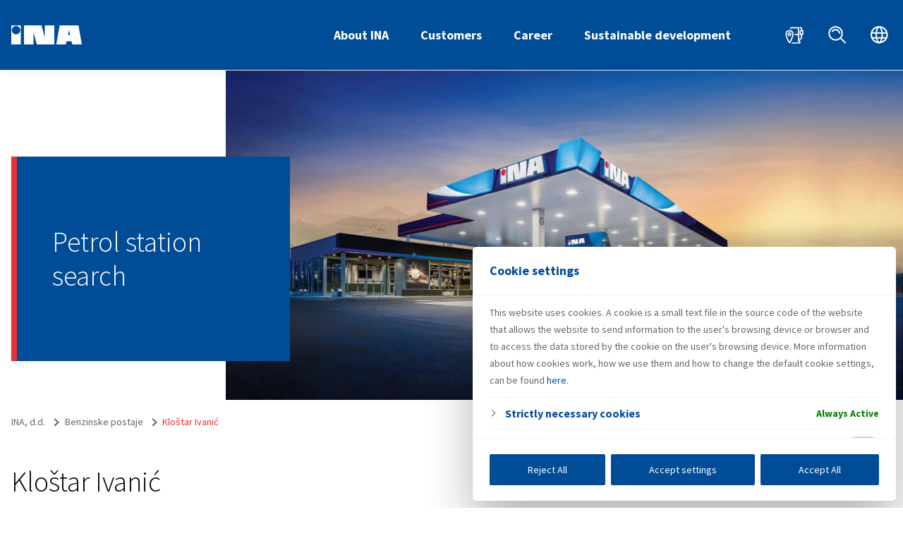

--- FILE ---
content_type: text/html; charset=UTF-8
request_url: https://www.ina.hr/en/station/klostar-ivanic/
body_size: 30027
content:
<!DOCTYPE html>
<html lang="en-US">
<head>
	<meta charset="UTF-8">
<meta name="viewport" content="width=device-width, initial-scale=1">
<meta name="format-detection" content="telephone=no">
<link rel="apple-touch-icon" sizes="180x180" href="https://www.ina.hr/apple-touch-icon.png">
<link rel="icon" type="image/png" sizes="32x32" href="https://www.ina.hr/favicon-32x32.png">
<link rel="icon" type="image/png" sizes="16x16" href="https://www.ina.hr/favicon-16x16.png">
<link rel="manifest" href="https://www.ina.hr/site.webmanifest">
<meta name="theme-color" content="#004c97">
<meta name="msapplication-TileColor" content="#004c97">
<link rel="shortcut icon" type="image/x-icon" href="https://www.ina.hr/favicon.ico"/>
	<meta name='robots' content='index, follow, max-image-preview:large, max-snippet:-1, max-video-preview:-1' />
	<style>img:is([sizes="auto" i], [sizes^="auto," i]) { contain-intrinsic-size: 3000px 1500px }</style>
	<link rel="alternate" hreflang="hr" href="https://www.ina.hr/station/klostar-ivanic/" />
<link rel="alternate" hreflang="en" href="https://www.ina.hr/en/station/klostar-ivanic/" />
<link rel="alternate" hreflang="x-default" href="https://www.ina.hr/station/klostar-ivanic/" />

	<!-- This site is optimized with the Yoast SEO plugin v26.7 - https://yoast.com/wordpress/plugins/seo/ -->
	<title>Kloštar Ivanić - INA, d.d.</title>
	<link rel="canonical" href="https://www.ina.hr/en/station/klostar-ivanic/" />
	<meta property="og:locale" content="en_US" />
	<meta property="og:type" content="article" />
	<meta property="og:title" content="Kloštar Ivanić - INA, d.d." />
	<meta property="og:url" content="https://www.ina.hr/en/station/klostar-ivanic/" />
	<meta property="og:site_name" content="INA, d.d." />
	<meta property="article:modified_time" content="2022-09-14T10:29:47+00:00" />
	<meta name="twitter:card" content="summary_large_image" />
	<script type="application/ld+json" class="yoast-schema-graph">{"@context":"https://schema.org","@graph":[{"@type":"WebPage","@id":"https://www.ina.hr/en/station/klostar-ivanic/","url":"https://www.ina.hr/en/station/klostar-ivanic/","name":"Kloštar Ivanić - INA, d.d.","isPartOf":{"@id":"https://www.ina.hr/#website"},"datePublished":"2019-11-08T11:15:25+00:00","dateModified":"2022-09-14T10:29:47+00:00","breadcrumb":{"@id":"https://www.ina.hr/en/station/klostar-ivanic/#breadcrumb"},"inLanguage":"en-US","potentialAction":[{"@type":"ReadAction","target":["https://www.ina.hr/en/station/klostar-ivanic/"]}]},{"@type":"BreadcrumbList","@id":"https://www.ina.hr/en/station/klostar-ivanic/#breadcrumb","itemListElement":[{"@type":"ListItem","position":1,"name":"Home","item":"https://www.ina.hr/en/"},{"@type":"ListItem","position":2,"name":"Benzinske postaje","item":"https://www.ina.hr/station/"},{"@type":"ListItem","position":3,"name":"Kloštar Ivanić"}]},{"@type":"WebSite","@id":"https://www.ina.hr/#website","url":"https://www.ina.hr/","name":"INA, d.d.","description":"hrvatska naftna kompanija","publisher":{"@id":"https://www.ina.hr/#organization"},"potentialAction":[{"@type":"SearchAction","target":{"@type":"EntryPoint","urlTemplate":"https://www.ina.hr/?s={search_term_string}"},"query-input":{"@type":"PropertyValueSpecification","valueRequired":true,"valueName":"search_term_string"}}],"inLanguage":"en-US"},{"@type":"Organization","@id":"https://www.ina.hr/#organization","name":"INA, d.d.","url":"https://www.ina.hr/","logo":{"@type":"ImageObject","inLanguage":"en-US","@id":"https://www.ina.hr/#/schema/logo/image/","url":"https://www.ina.hr/app/uploads/2020/01/ina-logo-big-1.jpg","contentUrl":"https://www.ina.hr/app/uploads/2020/01/ina-logo-big-1.jpg","width":423,"height":188,"caption":"INA, d.d."},"image":{"@id":"https://www.ina.hr/#/schema/logo/image/"}}]}</script>
	<!-- / Yoast SEO plugin. -->


<link rel='stylesheet' id='krik-css' href='https://www.ina.hr/app/build/assets/main.MNwUUqmy.css' type='text/css' media='all' />
<style id='classic-theme-styles-inline-css' type='text/css'>
/*! This file is auto-generated */
.wp-block-button__link{color:#fff;background-color:#32373c;border-radius:9999px;box-shadow:none;text-decoration:none;padding:calc(.667em + 2px) calc(1.333em + 2px);font-size:1.125em}.wp-block-file__button{background:#32373c;color:#fff;text-decoration:none}
</style>
<style id='global-styles-inline-css' type='text/css'>
:root{--wp--preset--aspect-ratio--square: 1;--wp--preset--aspect-ratio--4-3: 4/3;--wp--preset--aspect-ratio--3-4: 3/4;--wp--preset--aspect-ratio--3-2: 3/2;--wp--preset--aspect-ratio--2-3: 2/3;--wp--preset--aspect-ratio--16-9: 16/9;--wp--preset--aspect-ratio--9-16: 9/16;--wp--preset--color--black: #000000;--wp--preset--color--cyan-bluish-gray: #abb8c3;--wp--preset--color--white: #ffffff;--wp--preset--color--pale-pink: #f78da7;--wp--preset--color--vivid-red: #cf2e2e;--wp--preset--color--luminous-vivid-orange: #ff6900;--wp--preset--color--luminous-vivid-amber: #fcb900;--wp--preset--color--light-green-cyan: #7bdcb5;--wp--preset--color--vivid-green-cyan: #00d084;--wp--preset--color--pale-cyan-blue: #8ed1fc;--wp--preset--color--vivid-cyan-blue: #0693e3;--wp--preset--color--vivid-purple: #9b51e0;--wp--preset--gradient--vivid-cyan-blue-to-vivid-purple: linear-gradient(135deg,rgba(6,147,227,1) 0%,rgb(155,81,224) 100%);--wp--preset--gradient--light-green-cyan-to-vivid-green-cyan: linear-gradient(135deg,rgb(122,220,180) 0%,rgb(0,208,130) 100%);--wp--preset--gradient--luminous-vivid-amber-to-luminous-vivid-orange: linear-gradient(135deg,rgba(252,185,0,1) 0%,rgba(255,105,0,1) 100%);--wp--preset--gradient--luminous-vivid-orange-to-vivid-red: linear-gradient(135deg,rgba(255,105,0,1) 0%,rgb(207,46,46) 100%);--wp--preset--gradient--very-light-gray-to-cyan-bluish-gray: linear-gradient(135deg,rgb(238,238,238) 0%,rgb(169,184,195) 100%);--wp--preset--gradient--cool-to-warm-spectrum: linear-gradient(135deg,rgb(74,234,220) 0%,rgb(151,120,209) 20%,rgb(207,42,186) 40%,rgb(238,44,130) 60%,rgb(251,105,98) 80%,rgb(254,248,76) 100%);--wp--preset--gradient--blush-light-purple: linear-gradient(135deg,rgb(255,206,236) 0%,rgb(152,150,240) 100%);--wp--preset--gradient--blush-bordeaux: linear-gradient(135deg,rgb(254,205,165) 0%,rgb(254,45,45) 50%,rgb(107,0,62) 100%);--wp--preset--gradient--luminous-dusk: linear-gradient(135deg,rgb(255,203,112) 0%,rgb(199,81,192) 50%,rgb(65,88,208) 100%);--wp--preset--gradient--pale-ocean: linear-gradient(135deg,rgb(255,245,203) 0%,rgb(182,227,212) 50%,rgb(51,167,181) 100%);--wp--preset--gradient--electric-grass: linear-gradient(135deg,rgb(202,248,128) 0%,rgb(113,206,126) 100%);--wp--preset--gradient--midnight: linear-gradient(135deg,rgb(2,3,129) 0%,rgb(40,116,252) 100%);--wp--preset--font-size--small: 13px;--wp--preset--font-size--medium: 20px;--wp--preset--font-size--large: 36px;--wp--preset--font-size--x-large: 42px;--wp--preset--spacing--20: 0.44rem;--wp--preset--spacing--30: 0.67rem;--wp--preset--spacing--40: 1rem;--wp--preset--spacing--50: 1.5rem;--wp--preset--spacing--60: 2.25rem;--wp--preset--spacing--70: 3.38rem;--wp--preset--spacing--80: 5.06rem;--wp--preset--shadow--natural: 6px 6px 9px rgba(0, 0, 0, 0.2);--wp--preset--shadow--deep: 12px 12px 50px rgba(0, 0, 0, 0.4);--wp--preset--shadow--sharp: 6px 6px 0px rgba(0, 0, 0, 0.2);--wp--preset--shadow--outlined: 6px 6px 0px -3px rgba(255, 255, 255, 1), 6px 6px rgba(0, 0, 0, 1);--wp--preset--shadow--crisp: 6px 6px 0px rgba(0, 0, 0, 1);}:where(.is-layout-flex){gap: 0.5em;}:where(.is-layout-grid){gap: 0.5em;}body .is-layout-flex{display: flex;}.is-layout-flex{flex-wrap: wrap;align-items: center;}.is-layout-flex > :is(*, div){margin: 0;}body .is-layout-grid{display: grid;}.is-layout-grid > :is(*, div){margin: 0;}:where(.wp-block-columns.is-layout-flex){gap: 2em;}:where(.wp-block-columns.is-layout-grid){gap: 2em;}:where(.wp-block-post-template.is-layout-flex){gap: 1.25em;}:where(.wp-block-post-template.is-layout-grid){gap: 1.25em;}.has-black-color{color: var(--wp--preset--color--black) !important;}.has-cyan-bluish-gray-color{color: var(--wp--preset--color--cyan-bluish-gray) !important;}.has-white-color{color: var(--wp--preset--color--white) !important;}.has-pale-pink-color{color: var(--wp--preset--color--pale-pink) !important;}.has-vivid-red-color{color: var(--wp--preset--color--vivid-red) !important;}.has-luminous-vivid-orange-color{color: var(--wp--preset--color--luminous-vivid-orange) !important;}.has-luminous-vivid-amber-color{color: var(--wp--preset--color--luminous-vivid-amber) !important;}.has-light-green-cyan-color{color: var(--wp--preset--color--light-green-cyan) !important;}.has-vivid-green-cyan-color{color: var(--wp--preset--color--vivid-green-cyan) !important;}.has-pale-cyan-blue-color{color: var(--wp--preset--color--pale-cyan-blue) !important;}.has-vivid-cyan-blue-color{color: var(--wp--preset--color--vivid-cyan-blue) !important;}.has-vivid-purple-color{color: var(--wp--preset--color--vivid-purple) !important;}.has-black-background-color{background-color: var(--wp--preset--color--black) !important;}.has-cyan-bluish-gray-background-color{background-color: var(--wp--preset--color--cyan-bluish-gray) !important;}.has-white-background-color{background-color: var(--wp--preset--color--white) !important;}.has-pale-pink-background-color{background-color: var(--wp--preset--color--pale-pink) !important;}.has-vivid-red-background-color{background-color: var(--wp--preset--color--vivid-red) !important;}.has-luminous-vivid-orange-background-color{background-color: var(--wp--preset--color--luminous-vivid-orange) !important;}.has-luminous-vivid-amber-background-color{background-color: var(--wp--preset--color--luminous-vivid-amber) !important;}.has-light-green-cyan-background-color{background-color: var(--wp--preset--color--light-green-cyan) !important;}.has-vivid-green-cyan-background-color{background-color: var(--wp--preset--color--vivid-green-cyan) !important;}.has-pale-cyan-blue-background-color{background-color: var(--wp--preset--color--pale-cyan-blue) !important;}.has-vivid-cyan-blue-background-color{background-color: var(--wp--preset--color--vivid-cyan-blue) !important;}.has-vivid-purple-background-color{background-color: var(--wp--preset--color--vivid-purple) !important;}.has-black-border-color{border-color: var(--wp--preset--color--black) !important;}.has-cyan-bluish-gray-border-color{border-color: var(--wp--preset--color--cyan-bluish-gray) !important;}.has-white-border-color{border-color: var(--wp--preset--color--white) !important;}.has-pale-pink-border-color{border-color: var(--wp--preset--color--pale-pink) !important;}.has-vivid-red-border-color{border-color: var(--wp--preset--color--vivid-red) !important;}.has-luminous-vivid-orange-border-color{border-color: var(--wp--preset--color--luminous-vivid-orange) !important;}.has-luminous-vivid-amber-border-color{border-color: var(--wp--preset--color--luminous-vivid-amber) !important;}.has-light-green-cyan-border-color{border-color: var(--wp--preset--color--light-green-cyan) !important;}.has-vivid-green-cyan-border-color{border-color: var(--wp--preset--color--vivid-green-cyan) !important;}.has-pale-cyan-blue-border-color{border-color: var(--wp--preset--color--pale-cyan-blue) !important;}.has-vivid-cyan-blue-border-color{border-color: var(--wp--preset--color--vivid-cyan-blue) !important;}.has-vivid-purple-border-color{border-color: var(--wp--preset--color--vivid-purple) !important;}.has-vivid-cyan-blue-to-vivid-purple-gradient-background{background: var(--wp--preset--gradient--vivid-cyan-blue-to-vivid-purple) !important;}.has-light-green-cyan-to-vivid-green-cyan-gradient-background{background: var(--wp--preset--gradient--light-green-cyan-to-vivid-green-cyan) !important;}.has-luminous-vivid-amber-to-luminous-vivid-orange-gradient-background{background: var(--wp--preset--gradient--luminous-vivid-amber-to-luminous-vivid-orange) !important;}.has-luminous-vivid-orange-to-vivid-red-gradient-background{background: var(--wp--preset--gradient--luminous-vivid-orange-to-vivid-red) !important;}.has-very-light-gray-to-cyan-bluish-gray-gradient-background{background: var(--wp--preset--gradient--very-light-gray-to-cyan-bluish-gray) !important;}.has-cool-to-warm-spectrum-gradient-background{background: var(--wp--preset--gradient--cool-to-warm-spectrum) !important;}.has-blush-light-purple-gradient-background{background: var(--wp--preset--gradient--blush-light-purple) !important;}.has-blush-bordeaux-gradient-background{background: var(--wp--preset--gradient--blush-bordeaux) !important;}.has-luminous-dusk-gradient-background{background: var(--wp--preset--gradient--luminous-dusk) !important;}.has-pale-ocean-gradient-background{background: var(--wp--preset--gradient--pale-ocean) !important;}.has-electric-grass-gradient-background{background: var(--wp--preset--gradient--electric-grass) !important;}.has-midnight-gradient-background{background: var(--wp--preset--gradient--midnight) !important;}.has-small-font-size{font-size: var(--wp--preset--font-size--small) !important;}.has-medium-font-size{font-size: var(--wp--preset--font-size--medium) !important;}.has-large-font-size{font-size: var(--wp--preset--font-size--large) !important;}.has-x-large-font-size{font-size: var(--wp--preset--font-size--x-large) !important;}
:where(.wp-block-post-template.is-layout-flex){gap: 1.25em;}:where(.wp-block-post-template.is-layout-grid){gap: 1.25em;}
:where(.wp-block-columns.is-layout-flex){gap: 2em;}:where(.wp-block-columns.is-layout-grid){gap: 2em;}
:root :where(.wp-block-pullquote){font-size: 1.5em;line-height: 1.6;}
</style>
<link rel='stylesheet' id='dflip-style-css' href='https://www.ina.hr/app/plugins/3d-flipbook-dflip-lite/assets/css/dflip.min.css?ver=2.3.75' type='text/css' media='all' />
<link rel='stylesheet' id='searchwp-forms-css' href='https://www.ina.hr/app/plugins/searchwp/assets/css/frontend/search-forms.min.css?ver=4.5.6' type='text/css' media='all' />
<script type="text/javascript" src="https://www.ina.hr/wp/wp-includes/js/jquery/jquery.min.js?ver=3.7.1" id="jquery-core-js"></script>
<script type="text/javascript" src="https://code.jquery.com/ui/1.13.1/jquery-ui.min.js?ver=6.7.1" id="jquery-ui-js"></script>
<script type="text/javascript" id="cookie-law-info-js-extra">
/* <![CDATA[ */
var _ckyConfig = {"_ipData":[],"_assetsURL":"https:\/\/www.ina.hr\/app\/plugins\/cookie-law-info\/lite\/frontend\/images\/","_publicURL":"https:\/\/www.ina.hr\/wp","_expiry":"365","_categories":[{"name":"Marketing Cookies","slug":"advertisement-2","isNecessary":false,"ccpaDoNotSell":true,"cookies":[],"active":true,"defaultConsent":{"gdpr":false,"ccpa":false}},{"name":"Functional cookies","slug":"functional-2","isNecessary":false,"ccpaDoNotSell":true,"cookies":[],"active":true,"defaultConsent":{"gdpr":false,"ccpa":false}},{"name":"Strictly necessary cookies","slug":"necessary","isNecessary":true,"ccpaDoNotSell":true,"cookies":[{"cookieID":"cookieyes-consent","domain":"ina.hr","provider":""}],"active":true,"defaultConsent":{"gdpr":true,"ccpa":true}},{"name":"Performance cookies","slug":"performance-2","isNecessary":false,"ccpaDoNotSell":true,"cookies":[{"cookieID":"_ga","domain":"ina.hr","provider":"googletagmanager.com"},{"cookieID":"_gid","domain":"ina.hr","provider":"googletagmanager.com"},{"cookieID":"_gat_gtag_UA_*","domain":"ina.hr","provider":"google-analytics.com"},{"cookieID":"_ga_*","domain":"ina.hr","provider":"googletagmanager.com"}],"active":true,"defaultConsent":{"gdpr":false,"ccpa":false}}],"_activeLaw":"gdpr","_rootDomain":"","_block":"1","_showBanner":"1","_bannerConfig":{"settings":{"type":"banner","preferenceCenterType":"popup","position":"bottom","applicableLaw":"gdpr"},"behaviours":{"reloadBannerOnAccept":true,"loadAnalyticsByDefault":false,"animations":{"onLoad":"animate","onHide":"sticky"}},"config":{"revisitConsent":{"status":false,"tag":"revisit-consent","position":"bottom-right","meta":{"url":"#"},"styles":{"background-color":"#0056A7"},"elements":{"title":{"type":"text","tag":"revisit-consent-title","status":true,"styles":{"color":"#0056a7"}}}},"preferenceCenter":{"toggle":{"status":true,"tag":"detail-category-toggle","type":"toggle","states":{"active":{"styles":{"background-color":"#1863DC"}},"inactive":{"styles":{"background-color":"#D0D5D2"}}}}},"categoryPreview":{"status":false,"toggle":{"status":true,"tag":"detail-category-preview-toggle","type":"toggle","states":{"active":{"styles":{"background-color":"#1863DC"}},"inactive":{"styles":{"background-color":"#D0D5D2"}}}}},"videoPlaceholder":{"status":true,"styles":{"background-color":"#000000","border-color":"#000000","color":"#ffffff"}},"readMore":{"status":false,"tag":"readmore-button","type":"link","meta":{"noFollow":true,"newTab":true},"styles":{"color":"#fff","background-color":"transparent","border-color":"transparent"}},"showMore":{"status":true,"tag":"show-desc-button","type":"button","styles":{"color":"#1863DC"}},"showLess":{"status":true,"tag":"hide-desc-button","type":"button","styles":{"color":"#1863DC"}},"alwaysActive":{"status":true,"tag":"always-active","styles":{"color":"#008000"}},"manualLinks":{"status":true,"tag":"manual-links","type":"link","styles":{"color":"#1863DC"}},"auditTable":{"status":true},"optOption":{"status":true,"toggle":{"status":true,"tag":"optout-option-toggle","type":"toggle","states":{"active":{"styles":{"background-color":"#1863dc"}},"inactive":{"styles":{"background-color":"#FFFFFF"}}}}}}},"_version":"3.3.9.1","_logConsent":"1","_tags":[{"tag":"accept-button","styles":{"color":"#004C97","background-color":"#fff","border-color":"#fff"}},{"tag":"reject-button","styles":{"color":"#004C97","background-color":"#fff","border-color":"#fFF"}},{"tag":"settings-button","styles":{"color":"#004C97","background-color":"#fff","border-color":"#fff"}},{"tag":"readmore-button","styles":{"color":"#fff","background-color":"transparent","border-color":"transparent"}},{"tag":"donotsell-button","styles":{"color":"#333333","background-color":"","border-color":""}},{"tag":"show-desc-button","styles":{"color":"#1863DC"}},{"tag":"hide-desc-button","styles":{"color":"#1863DC"}},{"tag":"cky-always-active","styles":[]},{"tag":"cky-link","styles":[]},{"tag":"accept-button","styles":{"color":"#004C97","background-color":"#fff","border-color":"#fff"}},{"tag":"revisit-consent","styles":{"background-color":"#0056A7"}}],"_shortCodes":[{"key":"cky_readmore","content":"<a href=\"https:\/\/www.ina.hr\/wp\" class=\"cky-policy\" aria-label=\"Read More about cookies that are used on this web site\" target=\"_blank\" rel=\"noopener\" data-cky-tag=\"readmore-button\">Read More about cookies that are used on this web site<\/a>","tag":"readmore-button","status":false,"attributes":{"rel":"nofollow","target":"_blank"}},{"key":"cky_show_desc","content":"<button class=\"cky-show-desc-btn\" data-cky-tag=\"show-desc-button\" aria-label=\"Show more\">Show more<\/button>","tag":"show-desc-button","status":true,"attributes":[]},{"key":"cky_hide_desc","content":"<button class=\"cky-show-desc-btn\" data-cky-tag=\"hide-desc-button\" aria-label=\"Show less\">Show less<\/button>","tag":"hide-desc-button","status":true,"attributes":[]},{"key":"cky_optout_show_desc","content":"[cky_optout_show_desc]","tag":"optout-show-desc-button","status":true,"attributes":[]},{"key":"cky_optout_hide_desc","content":"[cky_optout_hide_desc]","tag":"optout-hide-desc-button","status":true,"attributes":[]},{"key":"cky_category_toggle_label","content":"[cky_{{status}}_category_label] [cky_preference_{{category_slug}}_title]","tag":"","status":true,"attributes":[]},{"key":"cky_enable_category_label","content":"Enable","tag":"","status":true,"attributes":[]},{"key":"cky_disable_category_label","content":"Disable","tag":"","status":true,"attributes":[]},{"key":"cky_video_placeholder","content":"<div class=\"video-placeholder-normal\" data-cky-tag=\"video-placeholder\" id=\"[UNIQUEID]\"><p class=\"video-placeholder-text-normal\" data-cky-tag=\"placeholder-title\">Please accept cookies to access this content<\/p><\/div>","tag":"","status":true,"attributes":[]},{"key":"cky_enable_optout_label","content":"Enable","tag":"","status":true,"attributes":[]},{"key":"cky_disable_optout_label","content":"Disable","tag":"","status":true,"attributes":[]},{"key":"cky_optout_toggle_label","content":"[cky_{{status}}_optout_label] [cky_optout_option_title]","tag":"","status":true,"attributes":[]},{"key":"cky_optout_option_title","content":"Do Not Sell or Share My Personal Information","tag":"","status":true,"attributes":[]},{"key":"cky_optout_close_label","content":"Close","tag":"","status":true,"attributes":[]},{"key":"cky_preference_close_label","content":"Close","tag":"","status":true,"attributes":[]}],"_rtl":"","_language":"en","_providersToBlock":[{"re":"googletagmanager.com","categories":["performance-2"]},{"re":"google-analytics.com","categories":["performance-2"]}]};
var _ckyStyles = {"css":".cky-overlay{background: #000000; opacity: 0.4; position: fixed; top: 0; left: 0; width: 100%; height: 100%; z-index: 99999999;}.cky-hide{display: none;}.cky-btn-revisit-wrapper{display: flex; align-items: center; justify-content: center; background: #0056a7; width: 45px; height: 45px; border-radius: 50%; position: fixed; z-index: 999999; cursor: pointer;}.cky-revisit-bottom-left{bottom: 15px; left: 15px;}.cky-revisit-bottom-right{bottom: 15px; right: 15px;}.cky-btn-revisit-wrapper .cky-btn-revisit{display: flex; align-items: center; justify-content: center; background: none; border: none; cursor: pointer; position: relative; margin: 0; padding: 0;}.cky-btn-revisit-wrapper .cky-btn-revisit img{max-width: fit-content; margin: 0; height: 30px; width: 30px;}.cky-revisit-bottom-left:hover::before{content: attr(data-tooltip); position: absolute; background: #4e4b66; color: #ffffff; left: calc(100% + 7px); font-size: 12px; line-height: 16px; width: max-content; padding: 4px 8px; border-radius: 4px;}.cky-revisit-bottom-left:hover::after{position: absolute; content: \"\"; border: 5px solid transparent; left: calc(100% + 2px); border-left-width: 0; border-right-color: #4e4b66;}.cky-revisit-bottom-right:hover::before{content: attr(data-tooltip); position: absolute; background: #4e4b66; color: #ffffff; right: calc(100% + 7px); font-size: 12px; line-height: 16px; width: max-content; padding: 4px 8px; border-radius: 4px;}.cky-revisit-bottom-right:hover::after{position: absolute; content: \"\"; border: 5px solid transparent; right: calc(100% + 2px); border-right-width: 0; border-left-color: #4e4b66;}.cky-revisit-hide{display: none;}.cky-consent-container{position: fixed; width: 100%; box-sizing: border-box; z-index: 9999999;}.cky-consent-container .cky-consent-bar{background: #ffffff; border: 1px solid; padding: 16.5px 24px; box-shadow: 0 -1px 10px 0 #acabab4d;}.cky-banner-bottom{bottom: 0; left: 0;}.cky-banner-top{top: 0; left: 0;}.cky-custom-brand-logo-wrapper .cky-custom-brand-logo{width: 100px; height: auto; margin: 0 0 12px 0;}.cky-notice .cky-title{color: #212121; font-weight: 700; font-size: 18px; line-height: 24px; margin: 0 0 12px 0;}.cky-notice-group{display: flex; justify-content: space-between; align-items: center; font-size: 14px; line-height: 24px; font-weight: 400;}.cky-notice-des *,.cky-preference-content-wrapper *,.cky-accordion-header-des *,.cky-gpc-wrapper .cky-gpc-desc *{font-size: 14px;}.cky-notice-des{color: #212121; font-size: 14px; line-height: 24px; font-weight: 400;}.cky-notice-des img{height: 25px; width: 25px;}.cky-consent-bar .cky-notice-des p,.cky-gpc-wrapper .cky-gpc-desc p,.cky-preference-body-wrapper .cky-preference-content-wrapper p,.cky-accordion-header-wrapper .cky-accordion-header-des p,.cky-cookie-des-table li div:last-child p{color: inherit; margin-top: 0; overflow-wrap: break-word;}.cky-notice-des P:last-child,.cky-preference-content-wrapper p:last-child,.cky-cookie-des-table li div:last-child p:last-child,.cky-gpc-wrapper .cky-gpc-desc p:last-child{margin-bottom: 0;}.cky-notice-des a.cky-policy,.cky-notice-des button.cky-policy{font-size: 14px; color: #1863dc; white-space: nowrap; cursor: pointer; background: transparent; border: 1px solid; text-decoration: underline;}.cky-notice-des button.cky-policy{padding: 0;}.cky-notice-des a.cky-policy:focus-visible,.cky-notice-des button.cky-policy:focus-visible,.cky-preference-content-wrapper .cky-show-desc-btn:focus-visible,.cky-accordion-header .cky-accordion-btn:focus-visible,.cky-preference-header .cky-btn-close:focus-visible,.cky-switch input[type=\"checkbox\"]:focus-visible,.cky-footer-wrapper a:focus-visible,.cky-btn:focus-visible{outline: 2px solid #1863dc; outline-offset: 2px;}.cky-btn:focus:not(:focus-visible),.cky-accordion-header .cky-accordion-btn:focus:not(:focus-visible),.cky-preference-content-wrapper .cky-show-desc-btn:focus:not(:focus-visible),.cky-btn-revisit-wrapper .cky-btn-revisit:focus:not(:focus-visible),.cky-preference-header .cky-btn-close:focus:not(:focus-visible),.cky-consent-bar .cky-banner-btn-close:focus:not(:focus-visible){outline: 0;}button.cky-show-desc-btn:not(:hover):not(:active){color: #1863dc; background: transparent;}button.cky-accordion-btn:not(:hover):not(:active),button.cky-banner-btn-close:not(:hover):not(:active),button.cky-btn-close:not(:hover):not(:active),button.cky-btn-revisit:not(:hover):not(:active){background: transparent;}.cky-consent-bar button:hover,.cky-modal.cky-modal-open button:hover,.cky-consent-bar button:focus,.cky-modal.cky-modal-open button:focus{text-decoration: none;}.cky-notice-btn-wrapper{display: flex; justify-content: center; align-items: center; margin-left: 15px;}.cky-notice-btn-wrapper .cky-btn{text-shadow: none; box-shadow: none;}.cky-btn{font-size: 14px; font-family: inherit; line-height: 24px; padding: 8px 27px; font-weight: 500; margin: 0 8px 0 0; border-radius: 2px; white-space: nowrap; cursor: pointer; text-align: center; text-transform: none; min-height: 0;}.cky-btn:hover{opacity: 0.8;}.cky-btn-customize{color: #1863dc; background: transparent; border: 2px solid #1863dc;}.cky-btn-reject{color: #1863dc; background: transparent; border: 2px solid #1863dc;}.cky-btn-accept{background: #1863dc; color: #ffffff; border: 2px solid #1863dc;}.cky-btn:last-child{margin-right: 0;}@media (max-width: 768px){.cky-notice-group{display: block;}.cky-notice-btn-wrapper{margin-left: 0;}.cky-notice-btn-wrapper .cky-btn{flex: auto; max-width: 100%; margin-top: 10px; white-space: unset;}}@media (max-width: 576px){.cky-notice-btn-wrapper{flex-direction: column;}.cky-custom-brand-logo-wrapper, .cky-notice .cky-title, .cky-notice-des, .cky-notice-btn-wrapper{padding: 0 28px;}.cky-consent-container .cky-consent-bar{padding: 16.5px 0;}.cky-notice-des{max-height: 40vh; overflow-y: scroll;}.cky-notice-btn-wrapper .cky-btn{width: 100%; padding: 8px; margin-right: 0;}.cky-notice-btn-wrapper .cky-btn-accept{order: 1;}.cky-notice-btn-wrapper .cky-btn-reject{order: 3;}.cky-notice-btn-wrapper .cky-btn-customize{order: 2;}}@media (max-height: 480px){.cky-consent-container{max-height: 100vh;overflow-y: scroll}.cky-notice-des{max-height: unset;overflow-y: unset}.cky-preference-center{height: 100vh;overflow: auto !important}.cky-preference-center .cky-preference-body-wrapper{overflow: unset}}@media (max-width: 425px){.cky-custom-brand-logo-wrapper, .cky-notice .cky-title, .cky-notice-des, .cky-notice-btn-wrapper{padding: 0 24px;}.cky-notice-btn-wrapper{flex-direction: column;}.cky-btn{width: 100%; margin: 10px 0 0 0;}.cky-notice-btn-wrapper .cky-btn-customize{order: 2;}.cky-notice-btn-wrapper .cky-btn-reject{order: 3;}.cky-notice-btn-wrapper .cky-btn-accept{order: 1; margin-top: 16px;}}@media (max-width: 352px){.cky-notice .cky-title{font-size: 16px;}.cky-notice-des *{font-size: 12px;}.cky-notice-des, .cky-btn{font-size: 12px;}}.cky-modal.cky-modal-open{display: flex; visibility: visible; -webkit-transform: translate(-50%, -50%); -moz-transform: translate(-50%, -50%); -ms-transform: translate(-50%, -50%); -o-transform: translate(-50%, -50%); transform: translate(-50%, -50%); top: 50%; left: 50%; transition: all 1s ease;}.cky-modal{box-shadow: 0 32px 68px rgba(0, 0, 0, 0.3); margin: 0 auto; position: fixed; max-width: 100%; background: #ffffff; top: 50%; box-sizing: border-box; border-radius: 6px; z-index: 999999999; color: #212121; -webkit-transform: translate(-50%, 100%); -moz-transform: translate(-50%, 100%); -ms-transform: translate(-50%, 100%); -o-transform: translate(-50%, 100%); transform: translate(-50%, 100%); visibility: hidden; transition: all 0s ease;}.cky-preference-center{max-height: 79vh; overflow: hidden; width: 845px; overflow: hidden; flex: 1 1 0; display: flex; flex-direction: column; border-radius: 6px;}.cky-preference-header{display: flex; align-items: center; justify-content: space-between; padding: 22px 24px; border-bottom: 1px solid;}.cky-preference-header .cky-preference-title{font-size: 18px; font-weight: 700; line-height: 24px;}.cky-preference-header .cky-btn-close{margin: 0; cursor: pointer; vertical-align: middle; padding: 0; background: none; border: none; width: 24px; height: 24px; min-height: 0; line-height: 0; text-shadow: none; box-shadow: none;}.cky-preference-header .cky-btn-close img{margin: 0; height: 10px; width: 10px;}.cky-preference-body-wrapper{padding: 0 24px; flex: 1; overflow: auto; box-sizing: border-box;}.cky-preference-content-wrapper,.cky-gpc-wrapper .cky-gpc-desc{font-size: 14px; line-height: 24px; font-weight: 400; padding: 12px 0;}.cky-preference-content-wrapper{border-bottom: 1px solid;}.cky-preference-content-wrapper img{height: 25px; width: 25px;}.cky-preference-content-wrapper .cky-show-desc-btn{font-size: 14px; font-family: inherit; color: #1863dc; text-decoration: none; line-height: 24px; padding: 0; margin: 0; white-space: nowrap; cursor: pointer; background: transparent; border-color: transparent; text-transform: none; min-height: 0; text-shadow: none; box-shadow: none;}.cky-accordion-wrapper{margin-bottom: 10px;}.cky-accordion{border-bottom: 1px solid;}.cky-accordion:last-child{border-bottom: none;}.cky-accordion .cky-accordion-item{display: flex; margin-top: 10px;}.cky-accordion .cky-accordion-body{display: none;}.cky-accordion.cky-accordion-active .cky-accordion-body{display: block; padding: 0 22px; margin-bottom: 16px;}.cky-accordion-header-wrapper{cursor: pointer; width: 100%;}.cky-accordion-item .cky-accordion-header{display: flex; justify-content: space-between; align-items: center;}.cky-accordion-header .cky-accordion-btn{font-size: 16px; font-family: inherit; color: #212121; line-height: 24px; background: none; border: none; font-weight: 700; padding: 0; margin: 0; cursor: pointer; text-transform: none; min-height: 0; text-shadow: none; box-shadow: none;}.cky-accordion-header .cky-always-active{color: #008000; font-weight: 600; line-height: 24px; font-size: 14px;}.cky-accordion-header-des{font-size: 14px; line-height: 24px; margin: 10px 0 16px 0;}.cky-accordion-chevron{margin-right: 22px; position: relative; cursor: pointer;}.cky-accordion-chevron-hide{display: none;}.cky-accordion .cky-accordion-chevron i::before{content: \"\"; position: absolute; border-right: 1.4px solid; border-bottom: 1.4px solid; border-color: inherit; height: 6px; width: 6px; -webkit-transform: rotate(-45deg); -moz-transform: rotate(-45deg); -ms-transform: rotate(-45deg); -o-transform: rotate(-45deg); transform: rotate(-45deg); transition: all 0.2s ease-in-out; top: 8px;}.cky-accordion.cky-accordion-active .cky-accordion-chevron i::before{-webkit-transform: rotate(45deg); -moz-transform: rotate(45deg); -ms-transform: rotate(45deg); -o-transform: rotate(45deg); transform: rotate(45deg);}.cky-audit-table{background: #f4f4f4; border-radius: 6px;}.cky-audit-table .cky-empty-cookies-text{color: inherit; font-size: 12px; line-height: 24px; margin: 0; padding: 10px;}.cky-audit-table .cky-cookie-des-table{font-size: 12px; line-height: 24px; font-weight: normal; padding: 15px 10px; border-bottom: 1px solid; border-bottom-color: inherit; margin: 0;}.cky-audit-table .cky-cookie-des-table:last-child{border-bottom: none;}.cky-audit-table .cky-cookie-des-table li{list-style-type: none; display: flex; padding: 3px 0;}.cky-audit-table .cky-cookie-des-table li:first-child{padding-top: 0;}.cky-cookie-des-table li div:first-child{width: 100px; font-weight: 600; word-break: break-word; word-wrap: break-word;}.cky-cookie-des-table li div:last-child{flex: 1; word-break: break-word; word-wrap: break-word; margin-left: 8px;}.cky-footer-shadow{display: block; width: 100%; height: 40px; background: linear-gradient(180deg, rgba(255, 255, 255, 0) 0%, #ffffff 100%); position: absolute; bottom: calc(100% - 1px);}.cky-footer-wrapper{position: relative;}.cky-prefrence-btn-wrapper{display: flex; flex-wrap: wrap; align-items: center; justify-content: center; padding: 22px 24px; border-top: 1px solid;}.cky-prefrence-btn-wrapper .cky-btn{flex: auto; max-width: 100%; text-shadow: none; box-shadow: none;}.cky-btn-preferences{color: #1863dc; background: transparent; border: 2px solid #1863dc;}.cky-preference-header,.cky-preference-body-wrapper,.cky-preference-content-wrapper,.cky-accordion-wrapper,.cky-accordion,.cky-accordion-wrapper,.cky-footer-wrapper,.cky-prefrence-btn-wrapper{border-color: inherit;}@media (max-width: 845px){.cky-modal{max-width: calc(100% - 16px);}}@media (max-width: 576px){.cky-modal{max-width: 100%;}.cky-preference-center{max-height: 100vh;}.cky-prefrence-btn-wrapper{flex-direction: column;}.cky-accordion.cky-accordion-active .cky-accordion-body{padding-right: 0;}.cky-prefrence-btn-wrapper .cky-btn{width: 100%; margin: 10px 0 0 0;}.cky-prefrence-btn-wrapper .cky-btn-reject{order: 3;}.cky-prefrence-btn-wrapper .cky-btn-accept{order: 1; margin-top: 0;}.cky-prefrence-btn-wrapper .cky-btn-preferences{order: 2;}}@media (max-width: 425px){.cky-accordion-chevron{margin-right: 15px;}.cky-notice-btn-wrapper{margin-top: 0;}.cky-accordion.cky-accordion-active .cky-accordion-body{padding: 0 15px;}}@media (max-width: 352px){.cky-preference-header .cky-preference-title{font-size: 16px;}.cky-preference-header{padding: 16px 24px;}.cky-preference-content-wrapper *, .cky-accordion-header-des *{font-size: 12px;}.cky-preference-content-wrapper, .cky-preference-content-wrapper .cky-show-more, .cky-accordion-header .cky-always-active, .cky-accordion-header-des, .cky-preference-content-wrapper .cky-show-desc-btn, .cky-notice-des a.cky-policy{font-size: 12px;}.cky-accordion-header .cky-accordion-btn{font-size: 14px;}}.cky-switch{display: flex;}.cky-switch input[type=\"checkbox\"]{position: relative; width: 44px; height: 24px; margin: 0; background: #d0d5d2; -webkit-appearance: none; border-radius: 50px; cursor: pointer; outline: 0; border: none; top: 0;}.cky-switch input[type=\"checkbox\"]:checked{background: #1863dc;}.cky-switch input[type=\"checkbox\"]:before{position: absolute; content: \"\"; height: 20px; width: 20px; left: 2px; bottom: 2px; border-radius: 50%; background-color: white; -webkit-transition: 0.4s; transition: 0.4s; margin: 0;}.cky-switch input[type=\"checkbox\"]:after{display: none;}.cky-switch input[type=\"checkbox\"]:checked:before{-webkit-transform: translateX(20px); -ms-transform: translateX(20px); transform: translateX(20px);}@media (max-width: 425px){.cky-switch input[type=\"checkbox\"]{width: 38px; height: 21px;}.cky-switch input[type=\"checkbox\"]:before{height: 17px; width: 17px;}.cky-switch input[type=\"checkbox\"]:checked:before{-webkit-transform: translateX(17px); -ms-transform: translateX(17px); transform: translateX(17px);}}.cky-consent-bar .cky-banner-btn-close{position: absolute; right: 9px; top: 5px; background: none; border: none; cursor: pointer; padding: 0; margin: 0; min-height: 0; line-height: 0; height: 24px; width: 24px; text-shadow: none; box-shadow: none;}.cky-consent-bar .cky-banner-btn-close img{height: 9px; width: 9px; margin: 0;}.cky-notice-btn-wrapper .cky-btn-do-not-sell{font-size: 14px; line-height: 24px; padding: 6px 0; margin: 0; font-weight: 500; background: none; border-radius: 2px; border: none; cursor: pointer; text-align: left; color: #1863dc; background: transparent; border-color: transparent; box-shadow: none; text-shadow: none;}.cky-consent-bar .cky-banner-btn-close:focus-visible,.cky-notice-btn-wrapper .cky-btn-do-not-sell:focus-visible,.cky-opt-out-btn-wrapper .cky-btn:focus-visible,.cky-opt-out-checkbox-wrapper input[type=\"checkbox\"].cky-opt-out-checkbox:focus-visible{outline: 2px solid #1863dc; outline-offset: 2px;}@media (max-width: 768px){.cky-notice-btn-wrapper{margin-left: 0; margin-top: 10px; justify-content: left;}.cky-notice-btn-wrapper .cky-btn-do-not-sell{padding: 0;}}@media (max-width: 352px){.cky-notice-btn-wrapper .cky-btn-do-not-sell, .cky-notice-des a.cky-policy{font-size: 12px;}}.cky-opt-out-wrapper{padding: 12px 0;}.cky-opt-out-wrapper .cky-opt-out-checkbox-wrapper{display: flex; align-items: center;}.cky-opt-out-checkbox-wrapper .cky-opt-out-checkbox-label{font-size: 16px; font-weight: 700; line-height: 24px; margin: 0 0 0 12px; cursor: pointer;}.cky-opt-out-checkbox-wrapper input[type=\"checkbox\"].cky-opt-out-checkbox{background-color: #ffffff; border: 1px solid black; width: 20px; height: 18.5px; margin: 0; -webkit-appearance: none; position: relative; display: flex; align-items: center; justify-content: center; border-radius: 2px; cursor: pointer;}.cky-opt-out-checkbox-wrapper input[type=\"checkbox\"].cky-opt-out-checkbox:checked{background-color: #1863dc; border: none;}.cky-opt-out-checkbox-wrapper input[type=\"checkbox\"].cky-opt-out-checkbox:checked::after{left: 6px; bottom: 4px; width: 7px; height: 13px; border: solid #ffffff; border-width: 0 3px 3px 0; border-radius: 2px; -webkit-transform: rotate(45deg); -ms-transform: rotate(45deg); transform: rotate(45deg); content: \"\"; position: absolute; box-sizing: border-box;}.cky-opt-out-checkbox-wrapper.cky-disabled .cky-opt-out-checkbox-label,.cky-opt-out-checkbox-wrapper.cky-disabled input[type=\"checkbox\"].cky-opt-out-checkbox{cursor: no-drop;}.cky-gpc-wrapper{margin: 0 0 0 32px;}.cky-footer-wrapper .cky-opt-out-btn-wrapper{display: flex; flex-wrap: wrap; align-items: center; justify-content: center; padding: 22px 24px;}.cky-opt-out-btn-wrapper .cky-btn{flex: auto; max-width: 100%; text-shadow: none; box-shadow: none;}.cky-opt-out-btn-wrapper .cky-btn-cancel{border: 1px solid #dedfe0; background: transparent; color: #858585;}.cky-opt-out-btn-wrapper .cky-btn-confirm{background: #1863dc; color: #ffffff; border: 1px solid #1863dc;}@media (max-width: 352px){.cky-opt-out-checkbox-wrapper .cky-opt-out-checkbox-label{font-size: 14px;}.cky-gpc-wrapper .cky-gpc-desc, .cky-gpc-wrapper .cky-gpc-desc *{font-size: 12px;}.cky-opt-out-checkbox-wrapper input[type=\"checkbox\"].cky-opt-out-checkbox{width: 16px; height: 16px;}.cky-opt-out-checkbox-wrapper input[type=\"checkbox\"].cky-opt-out-checkbox:checked::after{left: 5px; bottom: 4px; width: 3px; height: 9px;}.cky-gpc-wrapper{margin: 0 0 0 28px;}}.video-placeholder-youtube{background-size: 100% 100%; background-position: center; background-repeat: no-repeat; background-color: #b2b0b059; position: relative; display: flex; align-items: center; justify-content: center; max-width: 100%;}.video-placeholder-text-youtube{text-align: center; align-items: center; padding: 10px 16px; background-color: #000000cc; color: #ffffff; border: 1px solid; border-radius: 2px; cursor: pointer;}.video-placeholder-normal{background-image: url(\"\/wp-content\/plugins\/cookie-law-info\/lite\/frontend\/images\/placeholder.svg\"); background-size: 80px; background-position: center; background-repeat: no-repeat; background-color: #b2b0b059; position: relative; display: flex; align-items: flex-end; justify-content: center; max-width: 100%;}.video-placeholder-text-normal{align-items: center; padding: 10px 16px; text-align: center; border: 1px solid; border-radius: 2px; cursor: pointer;}.cky-rtl{direction: rtl; text-align: right;}.cky-rtl .cky-banner-btn-close{left: 9px; right: auto;}.cky-rtl .cky-notice-btn-wrapper .cky-btn:last-child{margin-right: 8px;}.cky-rtl .cky-notice-btn-wrapper .cky-btn:first-child{margin-right: 0;}.cky-rtl .cky-notice-btn-wrapper{margin-left: 0; margin-right: 15px;}.cky-rtl .cky-prefrence-btn-wrapper .cky-btn{margin-right: 8px;}.cky-rtl .cky-prefrence-btn-wrapper .cky-btn:first-child{margin-right: 0;}.cky-rtl .cky-accordion .cky-accordion-chevron i::before{border: none; border-left: 1.4px solid; border-top: 1.4px solid; left: 12px;}.cky-rtl .cky-accordion.cky-accordion-active .cky-accordion-chevron i::before{-webkit-transform: rotate(-135deg); -moz-transform: rotate(-135deg); -ms-transform: rotate(-135deg); -o-transform: rotate(-135deg); transform: rotate(-135deg);}@media (max-width: 768px){.cky-rtl .cky-notice-btn-wrapper{margin-right: 0;}}@media (max-width: 576px){.cky-rtl .cky-notice-btn-wrapper .cky-btn:last-child{margin-right: 0;}.cky-rtl .cky-prefrence-btn-wrapper .cky-btn{margin-right: 0;}.cky-rtl .cky-accordion.cky-accordion-active .cky-accordion-body{padding: 0 22px 0 0;}}@media (max-width: 425px){.cky-rtl .cky-accordion.cky-accordion-active .cky-accordion-body{padding: 0 15px 0 0;}}.cky-rtl .cky-opt-out-btn-wrapper .cky-btn{margin-right: 12px;}.cky-rtl .cky-opt-out-btn-wrapper .cky-btn:first-child{margin-right: 0;}.cky-rtl .cky-opt-out-checkbox-wrapper .cky-opt-out-checkbox-label{margin: 0 12px 0 0;}"};
/* ]]> */
</script>
<script type="text/javascript" src="https://www.ina.hr/app/plugins/cookie-law-info/lite/frontend/js/script.min.js?ver=3.3.9.1" id="cookie-law-info-js"></script>

<meta name="generator" content="WPML ver:4.8.6 stt:22,1;" />
<style id="cky-style-inline">[data-cky-tag]{visibility:hidden;}</style><script>
    window.dataLayer = window.dataLayer || [];
    function gtag() {
        dataLayer.push(arguments);
    }
    gtag("consent", "default", {
        ad_storage: "denied",
        ad_user_data: "denied", 
        ad_personalization: "denied",
        analytics_storage: "denied",
        functionality_storage: "denied",
        personalization_storage: "denied",
        security_storage: "granted",
        wait_for_update: 2000,
    });
    gtag("set", "ads_data_redaction", false);
    gtag("set", "url_passthrough", false);
</script>

<!-- Google Tag Manager -->
<script>(function(w,d,s,l,i){w[l]=w[l]||[];w[l].push({'gtm.start':
new Date().getTime(),event:'gtm.js'});var f=d.getElementsByTagName(s)[0],
j=d.createElement(s),dl=l!='dataLayer'?'&l='+l:'';j.async=true;j.src=
'https://www.googletagmanager.com/gtm.js?id='+i+dl;f.parentNode.insertBefore(j,f);
})(window,document,'script','dataLayer','GTM-NDF55RPP');</script>
<!-- End Google Tag Manager -->
<style type="text/css">.broken_link, a.broken_link {
	text-decoration: line-through;
}</style></head>

<body class="first-load">
	<!-- Google Tag Manager (noscript) -->
<noscript><iframe src="https://www.googletagmanager.com/ns.html?id=GTM-NDF55RPP"
height="0" width="0" style="display:none;visibility:hidden"></iframe></noscript>
<!-- End Google Tag Manager (noscript) -->
	<header class="header ">
    <div class="header__main">
        <div class="header__main__content">
            <div class="row middle-xs">
                <div class="col-xs-5 col-md-2">
					<a class="header__logo" href="https://www.ina.hr/en/">
						<svg width="100" height="27" viewBox="0 0 100 27" fill="none" xmlns="http://www.w3.org/2000/svg">
	<path d="M18.0712 0H42.9052L47.4475 16.9773V0H61.0195V27.0029H36.1509L31.623 10.2324V27.0029H18.0712V0ZM78.3657 22.5101L77.3349 27.0029H63.7628L68.5159 0H95.2471L100 27.0029H86.4599L85.4088 22.5101H78.3657ZM81.8887 6.73348L80.3351 13.5187H83.4452L81.8887 6.73348ZM6.80929 0.772743C5.61617 0.768196 4.44852 1.11589 3.45414 1.77182C2.45975 2.42774 1.68335 3.36241 1.2232 4.45751C0.763048 5.5526 0.639836 6.75889 0.869167 7.92368C1.0985 9.08847 1.67006 10.1594 2.5115 11.0009C3.35294 11.8424 4.42643 12.4166 5.59608 12.6509C6.76573 12.8851 7.97896 12.7689 9.08219 12.317C10.1854 11.865 11.1291 11.0976 11.7937 10.1118C12.4583 9.12609 12.8139 7.96636 12.8156 6.77944C12.8149 5.19206 12.1829 3.66943 11.0575 2.54403C9.93218 1.41862 8.40495 0.781848 6.80929 0.772743V0.772743ZM0.0117188 0H13.5838V27.0029H0.0117188V0Z" fill="white"/>
</svg>
					</a>
                </div>
                <div class="col-xs-0 col-md-8">
                    <div id="main-menu" class="header__menu"><ul id="header-menu" class="header__items"><li id="menu-item-50219" class="menu-item menu-item-type-post_type menu-item-object-page menu-item-has-children menu-item-50219"><a href="https://www.ina.hr/en/about-ina/">About INA</a>
<ul class="sub-menu">
	<li id="menu-item-50220" class="menu-item menu-item-type-post_type menu-item-object-page menu-item-has-children menu-item-50220"><a href="https://www.ina.hr/en/about-ina/profil-kompanije/">Company profile</a>
	<ul class="sub-menu">
		<li id="menu-item-50228" class="menu-item menu-item-type-post_type menu-item-object-page menu-item-50228"><a href="https://www.ina.hr/en/about-ina/profil-kompanije/povijest/">History</a></li>
		<li id="menu-item-50229" class="menu-item menu-item-type-post_type menu-item-object-page menu-item-50229"><a href="https://www.ina.hr/en/about-ina/profil-kompanije/ina-group/">INA Group</a></li>
		<li id="menu-item-50230" class="menu-item menu-item-type-post_type menu-item-object-page menu-item-50230"><a href="https://www.ina.hr/en/about-ina/profil-kompanije/certificates/">Certificates</a></li>
		<li id="menu-item-50221" class="menu-item menu-item-type-post_type menu-item-object-page menu-item-50221"><a href="https://www.ina.hr/en/about-ina/profil-kompanije/corporate-governance/">Corporate governance</a></li>
		<li id="menu-item-50222" class="menu-item menu-item-type-post_type menu-item-object-page menu-item-50222"><a href="https://www.ina.hr/en/about-ina/profil-kompanije/company-information/">Company information</a></li>
	</ul>
</li>
	<li id="menu-item-50223" class="menu-item menu-item-type-post_type menu-item-object-page menu-item-has-children menu-item-50223"><a href="https://www.ina.hr/en/about-ina/core-business/">Core business</a>
	<ul class="sub-menu">
		<li id="menu-item-50224" class="menu-item menu-item-type-post_type menu-item-object-page menu-item-50224"><a href="https://www.ina.hr/en/about-ina/core-business/exploration-and-production/">Exploration &#038; Production</a></li>
		<li id="menu-item-50225" class="menu-item menu-item-type-post_type menu-item-object-page menu-item-50225"><a href="https://www.ina.hr/en/about-ina/core-business/refining-and-marketing/">Refining &#038; Marketing</a></li>
		<li id="menu-item-50226" class="menu-item menu-item-type-post_type menu-item-object-page menu-item-50226"><a href="https://www.ina.hr/en/about-ina/core-business/consumer-services-retail/">Consumer Services &#038; Retail</a></li>
	</ul>
</li>
	<li id="menu-item-50227" class="menu-item menu-item-type-post_type menu-item-object-page menu-item-50227"><a href="https://www.ina.hr/en/about-ina/mission-vision-and-core-values/">Mission, vision and values</a></li>
	<li id="menu-item-50231" class="menu-item menu-item-type-post_type menu-item-object-page menu-item-50231"><a href="https://www.ina.hr/en/about-ina/news/">News</a></li>
	<li id="menu-item-53556" class="menu-item menu-item-type-post_type menu-item-object-page menu-item-has-children menu-item-53556"><a href="https://www.ina.hr/en/about-ina/privacy-policy/">Privacy policy</a>
	<ul class="sub-menu">
		<li id="menu-item-54833" class="menu-item menu-item-type-post_type menu-item-object-page menu-item-54833"><a href="https://www.ina.hr/en/about-ina/privacy-policy/video-surveillance-policy-at-ina-plc/">VIDEO SURVEILLANCE POLICY AT INA GROUP SITES MANAGED BY INA, d.d.</a></li>
		<li id="menu-item-54834" class="menu-item menu-item-type-post_type menu-item-object-page menu-item-54834"><a href="https://www.ina.hr/en/about-ina/privacy-policy/access-control-policy-in-ina-plc/">Access Control Policy at INA Group locations managed by INA d.d.</a></li>
		<li id="menu-item-54835" class="menu-item menu-item-type-post_type menu-item-object-page menu-item-54835"><a href="https://www.ina.hr/en/about-ina/privacy-policy/archive-of-modifications-and-completions/">Archive of modifications and completions</a></li>
	</ul>
</li>
	<li id="menu-item-66576" class="menu-item menu-item-type-post_type menu-item-object-page menu-item-66576"><a href="https://www.ina.hr/en/about-ina/ethical-business-and-reporting-irregularities/">Ethical business and reporting irregularities</a></li>
</ul>
</li>
<li id="menu-item-50232" class="menu-item menu-item-type-post_type menu-item-object-page menu-item-has-children menu-item-50232"><a href="https://www.ina.hr/en/customers/">Customers</a>
<ul class="sub-menu">
	<li id="menu-item-50233" class="menu-item menu-item-type-post_type menu-item-object-page menu-item-has-children menu-item-50233"><a href="https://www.ina.hr/en/customers/products-and-services/">Products and services</a>
	<ul class="sub-menu">
		<li id="menu-item-50234" class="menu-item menu-item-type-post_type menu-item-object-page menu-item-50234"><a href="https://www.ina.hr/en/customers/products-and-services/motor-fuels/">Motor fuels</a></li>
		<li id="menu-item-50235" class="menu-item menu-item-type-post_type menu-item-object-page menu-item-50235"><a href="https://www.ina.hr/en/customers/products-and-services/unp/">UNP</a></li>
		<li id="menu-item-50236" class="menu-item menu-item-type-post_type menu-item-object-page menu-item-50236"><a href="https://www.ina.hr/en/customers/products-and-services/foel-and-fuel-oils/">FOEL and fuel oils</a></li>
		<li id="menu-item-50237" class="menu-item menu-item-type-post_type menu-item-object-page menu-item-50237"><a href="https://www.ina.hr/en/customers/products-and-services/lubricants/">Lubricants</a></li>
		<li id="menu-item-50238" class="menu-item menu-item-type-post_type menu-item-object-page menu-item-50238"><a href="https://www.ina.hr/en/customers/products-and-services/aviation-fuel/">Aviation fuel</a></li>
		<li id="menu-item-50239" class="menu-item menu-item-type-post_type menu-item-object-page menu-item-50239"><a href="https://www.ina.hr/en/customers/products-and-services/marine-fuel/">Marine fuel</a></li>
		<li id="menu-item-50240" class="menu-item menu-item-type-post_type menu-item-object-page menu-item-50240"><a href="https://www.ina.hr/en/customers/products-and-services/natural-gas/">Natural gas</a></li>
		<li id="menu-item-50241" class="menu-item menu-item-type-post_type menu-item-object-page menu-item-50241"><a href="https://www.ina.hr/en/customers/products-and-services/services/">Services</a></li>
		<li id="menu-item-50242" class="menu-item menu-item-type-post_type menu-item-object-page menu-item-50242"><a href="https://www.ina.hr/en/customers/products-and-services/safe-management-of-product/">Safe management of product</a></li>
	</ul>
</li>
	<li id="menu-item-50243" class="menu-item menu-item-type-post_type menu-item-object-page menu-item-has-children menu-item-50243"><a href="https://www.ina.hr/en/customers/drivers/">Drivers</a>
	<ul class="sub-menu">
		<li id="menu-item-52001" class="menu-item menu-item-type-post_type menu-item-object-page menu-item-52001"><a href="https://www.ina.hr/en/customers/drivers/ponuda-na-maloprodajnim-mjestima/">Retail offers</a></li>
		<li id="menu-item-51734" class="menu-item menu-item-type-post_type menu-item-object-page menu-item-51734"><a href="https://www.ina.hr/en/customers/drivers/ponuda-na-maloprodajnim-mjestima/get-your-refreshments-at-fresh-corner/">Get your refreshments at Fresh Corner</a></li>
		<li id="menu-item-51735" class="menu-item menu-item-type-post_type menu-item-object-page menu-item-51735"><a href="https://www.ina.hr/en/customers/drivers/ponuda-na-maloprodajnim-mjestima/get-discounts-through-ina-loyalty/">Get discounts through INA Loyalty</a></li>
		<li id="menu-item-51736" class="menu-item menu-item-type-post_type menu-item-object-page menu-item-51736"><a href="https://www.ina.hr/en/customers/drivers/ponuda-na-maloprodajnim-mjestima/new-products/">Our products — JIM and Crunch&amp;Go</a></li>
		<li id="menu-item-51737" class="menu-item menu-item-type-post_type menu-item-object-page menu-item-51737"><a href="https://www.ina.hr/en/customers/drivers/ponuda-na-maloprodajnim-mjestima/usluge-za-kupce/">Consumer services</a></li>
		<li id="menu-item-51738" class="menu-item menu-item-type-post_type menu-item-object-page menu-item-51738"><a href="https://www.ina.hr/en/customers/drivers/driving-tips/">Driving tips</a></li>
		<li id="menu-item-61891" class="menu-item menu-item-type-post_type menu-item-object-page menu-item-61891"><a href="https://www.ina.hr/en/customers/drivers/faq/">FAQ</a></li>
	</ul>
</li>
	<li id="menu-item-50248" class="menu-item menu-item-type-post_type menu-item-object-page menu-item-has-children menu-item-50248"><a href="https://www.ina.hr/en/customers/ordering/">Ordering</a>
	<ul class="sub-menu">
		<li id="menu-item-50249" class="menu-item menu-item-type-post_type menu-item-object-page menu-item-50249"><a href="https://www.ina.hr/en/customers/ordering/private-customers/">Private customers</a></li>
		<li id="menu-item-50250" class="menu-item menu-item-type-post_type menu-item-object-page menu-item-50250"><a href="https://www.ina.hr/en/customers/ordering/business-partners/">Business partners</a></li>
		<li id="menu-item-56360" class="menu-item menu-item-type-post_type menu-item-object-page menu-item-56360"><a href="https://www.ina.hr/en/customers/ordering/complaints-remarks-and-praises/">Complaints, remarks and praises</a></li>
	</ul>
</li>
	<li id="menu-item-55924" class="menu-item menu-item-type-post_type menu-item-object-page menu-item-has-children menu-item-55924"><a href="https://www.ina.hr/en/customers/ina-card/">INA Card</a>
	<ul class="sub-menu">
		<li id="menu-item-55925" class="menu-item menu-item-type-post_type menu-item-object-page menu-item-55925"><a href="https://www.ina.hr/en/customers/ina-card/where-can-ina-card-be-used/">Where can INA card be used?</a></li>
		<li id="menu-item-55927" class="menu-item menu-item-type-post_type menu-item-object-page menu-item-55927"><a href="https://www.ina.hr/en/customers/ina-card/ina-kartica/">INA Card – becoming a member</a></li>
		<li id="menu-item-55926" class="menu-item menu-item-type-post_type menu-item-object-page menu-item-55926"><a href="https://www.ina.hr/en/customers/ina-card/a-ina-kartica/">A-INA Card – becoming a member</a></li>
	</ul>
</li>
</ul>
</li>
<li id="menu-item-68464" class="menu-item menu-item-type-custom menu-item-object-custom menu-item-68464"><a target="_blank" href="https://karijera.ina.hr/en">Career</a></li>
<li id="menu-item-50259" class="menu-item menu-item-type-post_type menu-item-object-page menu-item-has-children menu-item-50259"><a href="https://www.ina.hr/en/sustainable-development/">Sustainable development</a>
<ul class="sub-menu">
	<li id="menu-item-50260" class="menu-item menu-item-type-post_type menu-item-object-page menu-item-has-children menu-item-50260"><a href="https://www.ina.hr/en/sustainable-development/ina-and-sustainability/">INA and sustainability</a>
	<ul class="sub-menu">
		<li id="menu-item-50261" class="menu-item menu-item-type-post_type menu-item-object-page menu-item-50261"><a href="https://www.ina.hr/en/sustainable-development/ina-and-sustainability/sd-governance-in-ina/">SD governance in INA</a></li>
		<li id="menu-item-50262" class="menu-item menu-item-type-post_type menu-item-object-page menu-item-50262"><a href="https://www.ina.hr/en/sustainable-development/ina-and-sustainability/our-stakeholders/">Our stakeholders</a></li>
		<li id="menu-item-50263" class="menu-item menu-item-type-post_type menu-item-object-page menu-item-50263"><a href="https://www.ina.hr/en/press-center/publications/reporting/">Reporting</a></li>
	</ul>
</li>
	<li id="menu-item-50264" class="menu-item menu-item-type-post_type menu-item-object-page menu-item-has-children menu-item-50264"><a href="https://www.ina.hr/en/sustainable-development/environmental-protection/">Climate and environment</a>
	<ul class="sub-menu">
		<li id="menu-item-50265" class="menu-item menu-item-type-post_type menu-item-object-page menu-item-50265"><a href="https://www.ina.hr/en/sustainable-development/environmental-protection/energy-efficiency/">Energy efficiency</a></li>
		<li id="menu-item-50266" class="menu-item menu-item-type-post_type menu-item-object-page menu-item-50266"><a href="https://www.ina.hr/en/sustainable-development/environmental-protection/disposal-of-used-cooking-oil/">Disposal of used cooking oil</a></li>
		<li id="menu-item-50267" class="menu-item menu-item-type-post_type menu-item-object-page menu-item-50267"><a href="https://www.ina.hr/en/sustainable-development/environmental-protection/sprjecavanje-velikih-nesreca-koje-ukljucuju-opasne-tvari/">Prevention of major accidents involving hazardous substances</a></li>
	</ul>
</li>
	<li id="menu-item-50269" class="menu-item menu-item-type-post_type menu-item-object-page menu-item-has-children menu-item-50269"><a href="https://www.ina.hr/en/sustainable-development/health-and-safety-protection-at-work/">Health and safety</a>
	<ul class="sub-menu">
		<li id="menu-item-50270" class="menu-item menu-item-type-post_type menu-item-object-page menu-item-50270"><a href="https://www.ina.hr/en/sustainable-development/health-and-safety-protection-at-work/occupational-safety/">Occupational safety</a></li>
		<li id="menu-item-50271" class="menu-item menu-item-type-post_type menu-item-object-page menu-item-50271"><a href="https://www.ina.hr/en/sustainable-development/health-and-safety-protection-at-work/health-protection-and-promotion/">Health protection and promotion</a></li>
		<li id="menu-item-50272" class="menu-item menu-item-type-post_type menu-item-object-page menu-item-50272"><a href="https://www.ina.hr/en/sustainable-development/health-and-safety-protection-at-work/process-safety-management/">Process safety management</a></li>
		<li id="menu-item-50273" class="menu-item menu-item-type-post_type menu-item-object-page menu-item-50273"><a href="https://www.ina.hr/en/sustainable-development/health-and-safety-protection-at-work/fire-protection/">Fire protection</a></li>
	</ul>
</li>
	<li id="menu-item-50274" class="menu-item menu-item-type-post_type menu-item-object-page menu-item-has-children menu-item-50274"><a href="https://www.ina.hr/en/sustainable-development/ina-in-the-community/">INA in the community</a>
	<ul class="sub-menu">
		<li id="menu-item-50275" class="menu-item menu-item-type-post_type menu-item-object-page menu-item-50275"><a href="https://www.ina.hr/en/sustainable-development/ina-in-the-community/donations-and-sponsorships/">Donations and sponsorships</a></li>
		<li id="menu-item-50276" class="menu-item menu-item-type-post_type menu-item-object-page menu-item-50276"><a href="https://www.ina.hr/en/sustainable-development/ina-in-the-community/ina-volunteers-club/">INA’s Volunteers’ Club</a></li>
		<li id="menu-item-50277" class="menu-item menu-item-type-post_type menu-item-object-page menu-item-50277"><a href="https://www.ina.hr/en/sustainable-development/ina-in-the-community/projects/">Projects</a></li>
	</ul>
</li>
	<li id="menu-item-50915" class="menu-item menu-item-type-post_type menu-item-object-page menu-item-50915"><a href="https://www.ina.hr/en/sustainable-development/integrity-and-transparency/">Integrity and transparency</a></li>
</ul>
</li>
</ul></div>
                </div>
                <div class="col-xs-7 col-md-2">
                    <div class="header__side">
	<div class="header__side__gas-station header__side__link header__side__link--desktop">
		<a href="https://www.ina.hr/en/petrol-station-search/">
			<svg width="26" height="24" viewBox="0 0 26 24" fill="none" xmlns="http://www.w3.org/2000/svg">
    <path d="M7.4555 8.07628C7.05205 7.85907 6.60121 7.74486 6.143 7.74378C5.74035 7.74289 5.34248 7.83108 4.97791 8.00202C4.61334 8.17296 4.29109 8.42242 4.03425 8.73253C3.7285 9.0969 3.52325 9.53483 3.43884 10.0029C3.35443 10.471 3.39378 10.9531 3.553 11.4013C3.74321 11.9361 4.09426 12.399 4.55797 12.7264C5.02168 13.0538 5.57535 13.2298 6.143 13.23C6.6012 13.229 7.05205 13.1148 7.4555 12.8976C7.67469 12.7748 7.87754 12.6248 8.05925 12.4513C8.36243 12.1585 8.59312 11.799 8.733 11.4013C8.78931 11.2518 8.82749 11.0962 8.84675 10.9376C8.87904 10.7881 8.89372 10.6354 8.8905 10.4826C8.89459 9.84148 8.66787 9.22031 8.25175 8.73258C8.03243 8.46323 7.76177 8.24015 7.4555 8.07628V8.07628ZM6.143 11.48C5.94696 11.4792 5.75555 11.4203 5.59291 11.3108C5.43026 11.2014 5.30365 11.0462 5.22902 10.8649C5.1544 10.6837 5.1351 10.4843 5.17356 10.2921C5.21202 10.0999 5.30652 9.9233 5.44514 9.78467C5.58377 9.64604 5.76033 9.55155 5.95256 9.51309C6.1448 9.47463 6.34412 9.49393 6.52541 9.56855C6.7067 9.64318 6.86185 9.76979 6.97131 9.93243C7.08077 10.0951 7.13964 10.2865 7.1405 10.4825C7.14056 10.6135 7.1148 10.7433 7.06469 10.8643C7.01458 10.9854 6.94111 11.0953 6.84847 11.188C6.75583 11.2806 6.64584 11.3541 6.52479 11.4042C6.40375 11.4543 6.27401 11.4801 6.143 11.48V11.48Z" fill="white"/>
    <path d="M11.3227 13.7988C11.5007 13.1601 11.641 12.5115 11.7427 11.8563C11.7864 11.55 11.8214 11.2438 11.8389 10.9375C11.9088 10.2016 11.8764 9.45957 11.7427 8.73254C11.6306 8.08456 11.3896 7.46567 11.0339 6.91254C10.8071 6.55918 10.5267 6.24331 10.2027 5.97629C9.95621 5.77159 9.6894 5.59274 9.40641 5.44254C9.23915 5.35621 9.06674 5.28024 8.89016 5.21504C8.75132 5.15206 8.60801 5.09941 8.46141 5.05754C8.13176 4.96229 7.79539 4.89209 7.45516 4.84754C7.02113 4.77875 6.58208 4.74655 6.14266 4.75129C5.35903 4.74115 4.57804 4.8443 3.82391 5.05754C3.49815 5.15768 3.18191 5.28652 2.87891 5.44254C2.59593 5.59274 2.32911 5.77159 2.08266 5.97629C1.75864 6.24331 1.47819 6.55918 1.25141 6.91254C0.422519 8.41967 0.170584 10.177 0.542661 11.8563C0.644358 12.5115 0.784601 13.1601 0.962661 13.7988C1.01516 13.9738 1.05891 14.1488 1.12016 14.3325C1.99675 17.0271 3.17683 19.6133 4.63766 22.0413L5.03141 22.7063C5.20294 22.9818 5.47083 23.1837 5.78296 23.2726C6.0951 23.3616 6.42915 23.3313 6.72016 23.1875C6.9406 23.0817 7.12589 22.9146 7.25391 22.7063L7.64766 22.0413C9.1085 19.6133 10.2886 17.0271 11.1652 14.3325C11.2264 14.1488 11.2702 13.9738 11.3227 13.7988ZM10.0889 10.9375C10.0715 11.1476 10.0452 11.3663 10.0102 11.5938C9.92182 12.1694 9.7991 12.7391 9.64266 13.3H9.63395C9.63535 13.318 9.63234 13.336 9.6252 13.3525C9.5202 13.7463 9.38895 14.1575 9.24895 14.5688C9.03895 15.19 8.79395 15.8113 8.53145 16.4325C8.2952 17.0013 8.0327 17.5788 7.76145 18.1388C7.6652 18.34 7.5602 18.55 7.4552 18.7513V18.76C7.39395 18.8825 7.32395 19.005 7.2627 19.1275C7.21895 19.2062 7.18395 19.285 7.13145 19.3637C7.12119 19.4019 7.10333 19.4376 7.07895 19.4687C6.9652 19.6962 6.8515 19.915 6.72895 20.125C6.6677 20.2387 6.60645 20.3525 6.5452 20.4575C6.4052 20.6937 6.27395 20.93 6.1427 21.1487C6.0377 20.9737 5.9327 20.7987 5.8277 20.6062C5.82438 20.6028 5.82188 20.5987 5.82036 20.5941C5.81885 20.5896 5.81837 20.5847 5.81895 20.58C5.7927 20.545 5.76645 20.5012 5.7402 20.4575C5.5652 20.1337 5.38145 19.81 5.20645 19.4687C5.18208 19.4376 5.16422 19.4019 5.15395 19.3637C5.10145 19.285 5.06645 19.2062 5.0227 19.1275C4.85645 18.8037 4.6902 18.4712 4.52395 18.1387C4.2527 17.5787 3.9902 17.0012 3.75395 16.4325C3.49145 15.8112 3.24645 15.19 3.03645 14.5687C2.89645 14.1575 2.7652 13.7462 2.6602 13.3525C2.65306 13.336 2.65006 13.3179 2.65145 13.3H2.6427C2.48628 12.7391 2.36356 12.1693 2.2752 11.5937C2.21624 11.226 2.18117 10.8548 2.1702 10.4825C2.08205 9.57841 2.27127 8.66891 2.7127 7.875L2.56395 7.77875V7.77L2.7127 7.86625C2.7827 7.77 2.8527 7.6825 2.9227 7.595C2.95964 7.54492 3.00388 7.50068 3.05395 7.46375C3.55016 6.9962 4.18064 6.69626 4.85645 6.60625C5.28111 6.53216 5.71165 6.49701 6.1427 6.50125C6.58293 6.49454 7.0227 6.53265 7.4552 6.615C7.96819 6.69651 8.45761 6.88751 8.8902 7.175C9.01345 7.25943 9.12779 7.35618 9.23145 7.46375C9.28153 7.50068 9.32577 7.54492 9.3627 7.595C9.4327 7.6825 9.5027 7.77875 9.5727 7.875C9.74479 8.138 9.87194 8.42778 9.94895 8.7325C10.0989 9.30296 10.1551 9.89401 10.1152 10.4825C10.1149 10.6345 10.1061 10.7865 10.0889 10.9375L10.0889 10.9375Z" fill="white"/>
    <path d="M24.0801 4.37502V2.62502C24.0759 2.15542 23.9334 1.69748 23.6704 1.30842C23.4074 0.919357 23.0356 0.616437 22.6014 0.437518C21.9671 0.147394 21.2775 -0.0018632 20.5801 1.75555e-05V1.75002C21.0138 1.74848 21.4431 1.83792 21.8401 2.01256C22.2164 2.18752 22.3301 2.38006 22.3301 2.62502V4.70752L21.0613 5.33752L20.5801 5.58252V11.375H22.3301C22.3301 12.495 22.3214 13.405 22.2863 14.14C22.2894 14.7747 22.2099 15.4071 22.0501 16.0213C21.9363 16.3363 21.8313 16.4238 21.7176 16.4763C21.353 16.6049 20.9655 16.6556 20.5801 16.625H19.7051V0.437518H9.20508C8.51856 0.439599 7.85999 0.709666 7.36966 1.19018C6.87934 1.6707 6.59603 2.32368 6.58008 3.01002C6.87758 3.01877 7.17508 3.04502 7.45508 3.08002C7.74959 3.1111 8.04184 3.16078 8.33008 3.22877V3.06252C8.33077 2.83067 8.42318 2.60851 8.58712 2.44456C8.75107 2.28062 8.97323 2.18821 9.20508 2.18752H17.9551V10.0625H13.6326C13.6326 10.36 13.6239 10.6488 13.6064 10.9375C13.5889 11.235 13.5539 11.5238 13.5189 11.8125H17.9551V21H19.7051V22.3125H9.51133C9.34508 22.6188 9.17008 22.9076 9.00383 23.1875C8.91633 23.3363 8.82883 23.485 8.74133 23.625C8.69684 23.7034 8.64403 23.7767 8.58383 23.8438H21.4551V21C21.4537 20.5363 21.2689 20.092 20.941 19.7641C20.6131 19.4362 20.1688 19.2514 19.7051 19.25V18.375H20.5801C21.2292 18.4098 21.8779 18.2991 22.4788 18.0513C22.7762 17.9058 23.0393 17.6987 23.2505 17.4438C23.4617 17.1888 23.6162 16.8918 23.7038 16.5725C23.9239 15.8043 24.0358 15.0091 24.0363 14.21C24.0713 13.44 24.0801 12.5038 24.0801 11.375H25.8301V4.37502H24.0801ZM24.0801 9.62502H22.3301V6.66752L23.4063 6.12502H24.0801V9.62502Z" fill="white"/>
</svg>
    					</a>
	</div>
			<div class="header__side__search header__side__link">
			<div class="header__side__search-icon">
				<svg width="25" height="25" viewBox="0 0 25 25" fill="none" xmlns="http://www.w3.org/2000/svg">
    <path d="M16.1173 9.79561C15.8447 8.31325 14.9874 6.99354 13.7341 6.12678C12.4808 5.26003 10.9341 4.91723 9.43434 5.17381C7.93457 5.43039 6.60453 6.26532 5.73682 7.49492" stroke="white" stroke-width="2" stroke-linecap="round"/>
    <line x1="1" y1="-1" x2="9.21961" y2="-1" transform="matrix(0.705798 0.708413 -0.705798 0.708413 16.7305 17.5815)" stroke="white" stroke-width="2" stroke-linecap="round"/>
    <path d="M19.8528 10.3424C19.8528 15.5056 15.6836 19.6849 10.5485 19.6849C5.41331 19.6849 1.24414 15.5056 1.24414 10.3424C1.24414 5.17927 5.41331 1 10.5485 1C15.6836 1 19.8528 5.17927 19.8528 10.3424Z" stroke="white" stroke-width="2"/>
</svg>
    			</div>
			<form action="https://www.ina.hr/en/search/" class="header__side__form">
	<input type="text"
		name="pojam"
		placeholder="Search"
		autocomplete="off"
		pattern=".{3,}"
		title="Minimalno 3 znaka"
		required
		class="header__side__term"
				>
	<div class="header__side__close">
		<svg width="21" height="21" viewBox="0 0 21 21" fill="none" xmlns="http://www.w3.org/2000/svg">
<path d="M0.600453 19.9213C0.268832 19.5896 0.268832 19.052 0.600453 18.7203L18.1199 1.20091C18.7831 0.537668 19.8585 0.537667 20.5217 1.20091V1.20091L1.80136 19.9213C1.46974 20.2529 0.932074 20.2529 0.600453 19.9213V19.9213Z" fill="white"/>
<path d="M1.07875 0.600453C1.41037 0.268832 1.94803 0.268832 2.27965 0.600453L20.3995 18.7203C20.7312 19.052 20.7312 19.5896 20.3995 19.9213V19.9213C20.0679 20.2529 19.5303 20.2529 19.1986 19.9213L1.07875 1.80136C0.747125 1.46974 0.747126 0.932074 1.07875 0.600453V0.600453Z" fill="white"/>
</svg>
	</div>
</form>
		</div>
	    <div class="header__side__lang header__side__link header__side__link--desktop">
		<div class="header__side__lang-icon">
			<svg width="25" height="25" viewBox="0 0 25 25" fill="none" xmlns="http://www.w3.org/2000/svg">
    <line x1="22.75" y1="16.75" x2="1.75" y2="16.75" stroke="white" stroke-width="2"/>
    <line x1="22.75" y1="9.75" x2="1.75" y2="9.75" stroke="white" stroke-width="2"/>
    <path d="M16.5 12.25C16.5 15.5306 15.9282 18.4531 15.0432 20.5181C14.5999 21.5524 14.0978 22.3256 13.5911 22.8256C13.0887 23.3214 12.6367 23.5 12.25 23.5C11.8633 23.5 11.4113 23.3214 10.9089 22.8256C10.4022 22.3256 9.90011 21.5524 9.45683 20.5181C8.57182 18.4531 8 15.5306 8 12.25C8 8.96944 8.57182 6.0469 9.45683 3.98186C9.90011 2.94756 10.4022 2.17444 10.9089 1.67441C11.4113 1.17863 11.8633 1 12.25 1C12.6367 1 13.0887 1.17863 13.5911 1.67441C14.0978 2.17444 14.5999 2.94756 15.0432 3.98186C15.9282 6.0469 16.5 8.96944 16.5 12.25Z" stroke="white" stroke-width="2"/>
    <circle cx="12.25" cy="12.25" r="11.25" stroke="white" stroke-width="2"/>
</svg>
    		</div>
		<div class="header__lang ">
	<div class="header__lang__container">
		<div class="header__lang__links">
							<a class="header__lang__link " href="https://www.ina.hr/station/klostar-ivanic/">
					hr
				</a>
							<a class="header__lang__link  header__lang__link--active " href="https://www.ina.hr/en/station/klostar-ivanic/">
					en
				</a>
					</div>
	</div>
</div>

    </div>
			<div class="header__hamburger hamburger">
			<span></span>
			<span></span>
			<span></span>
		</div>
	</div>
                </div>
            </div>
        </div>
		<div class="header__mobile__menu">
			<div class="header__mobile"><ul id="menu-mobilni-menu-engleski" class="header__mobile__items"><li id="menu-item-50282" class="menu-item menu-item-type-post_type menu-item-object-page menu-item-has-children menu-item-50282"><a href="https://www.ina.hr/en/about-ina/">About INA</a><span><i></i></span>
<ul class="sub-menu">
	<li id="menu-item-50287" class="menu-item menu-item-type-post_type menu-item-object-page menu-item-has-children menu-item-50287"><a href="https://www.ina.hr/en/about-ina/profil-kompanije/">Company profile</a><span><i></i></span>
	<ul class="sub-menu">
		<li id="menu-item-50284" class="menu-item menu-item-type-post_type menu-item-object-page menu-item-50284"><a href="https://www.ina.hr/en/about-ina/profil-kompanije/ina-group/">INA Group</a><span><i></i></span></li>
		<li id="menu-item-50289" class="menu-item menu-item-type-post_type menu-item-object-page menu-item-has-children menu-item-50289"><a href="https://www.ina.hr/en/about-ina/profil-kompanije/corporate-governance/">Corporate governance</a><span><i></i></span>
		<ul class="sub-menu">
			<li id="menu-item-53574" class="menu-item menu-item-type-post_type menu-item-object-page menu-item-53574"><a href="https://www.ina.hr/en/about-ina/profil-kompanije/corporate-governance/policies-and-documents/">Policies and documents</a><span><i></i></span></li>
		</ul>
</li>
		<li id="menu-item-50288" class="menu-item menu-item-type-post_type menu-item-object-page menu-item-50288"><a href="https://www.ina.hr/en/about-ina/profil-kompanije/company-information/">Company information</a><span><i></i></span></li>
		<li id="menu-item-50286" class="menu-item menu-item-type-post_type menu-item-object-page menu-item-50286"><a href="https://www.ina.hr/en/about-ina/profil-kompanije/povijest/">History</a><span><i></i></span></li>
		<li id="menu-item-50283" class="menu-item menu-item-type-post_type menu-item-object-page menu-item-50283"><a href="https://www.ina.hr/en/about-ina/profil-kompanije/certificates/">Certificates</a><span><i></i></span></li>
	</ul>
</li>
	<li id="menu-item-50290" class="menu-item menu-item-type-post_type menu-item-object-page menu-item-has-children menu-item-50290"><a href="https://www.ina.hr/en/about-ina/core-business/">Core business</a><span><i></i></span>
	<ul class="sub-menu">
		<li id="menu-item-50297" class="menu-item menu-item-type-post_type menu-item-object-page menu-item-50297"><a href="https://www.ina.hr/en/about-ina/core-business/from-production-and-processing-to-the-sale-of-petroleum-products/">From production and processing to the sale of gas and petroleum products</a><span><i></i></span></li>
		<li id="menu-item-50291" class="menu-item menu-item-type-post_type menu-item-object-page menu-item-has-children menu-item-50291"><a href="https://www.ina.hr/en/about-ina/core-business/exploration-and-production/">Exploration &#038; Production</a><span><i></i></span>
		<ul class="sub-menu">
			<li id="menu-item-51713" class="menu-item menu-item-type-post_type menu-item-object-page menu-item-51713"><a href="https://www.ina.hr/en/about-ina/core-business/exploration-and-production/exploration/">Exploration</a><span><i></i></span></li>
			<li id="menu-item-51712" class="menu-item menu-item-type-post_type menu-item-object-page menu-item-51712"><a href="https://www.ina.hr/en/about-ina/core-business/exploration-and-production/explorationproduction-laboratory/">Exploration &#038; Production Laboratory</a><span><i></i></span></li>
			<li id="menu-item-51711" class="menu-item menu-item-type-post_type menu-item-object-page menu-item-51711"><a href="https://www.ina.hr/en/about-ina/core-business/exploration-and-production/subsurface-field-development/">Field Development</a><span><i></i></span></li>
			<li id="menu-item-51710" class="menu-item menu-item-type-post_type menu-item-object-page menu-item-51710"><a href="https://www.ina.hr/en/about-ina/core-business/exploration-and-production/production-systems-engineering/">Production</a><span><i></i></span></li>
		</ul>
</li>
		<li id="menu-item-50298" class="menu-item menu-item-type-post_type menu-item-object-page menu-item-has-children menu-item-50298"><a href="https://www.ina.hr/en/about-ina/core-business/refining-and-marketing/">Refining &#038; Marketing</a><span><i></i></span>
		<ul class="sub-menu">
			<li id="menu-item-51417" class="menu-item menu-item-type-post_type menu-item-object-page menu-item-51417"><a href="https://www.ina.hr/en/about-ina/core-business/refining-and-marketing/research-and-development/">Development</a><span><i></i></span></li>
			<li id="menu-item-51418" class="menu-item menu-item-type-post_type menu-item-object-page menu-item-51418"><a href="https://www.ina.hr/en/about-ina/core-business/refining-and-marketing/logistics-and-commercial-operations-and-optimisation/">Logistics</a><span><i></i></span></li>
			<li id="menu-item-51416" class="menu-item menu-item-type-post_type menu-item-object-page menu-item-51416"><a href="https://www.ina.hr/en/about-ina/core-business/refining-and-marketing/rijeka-refinery-upgrade-project/">INA has completed the construction of key systems for the new refinery unit</a><span><i></i></span></li>
			<li id="menu-item-56526" class="menu-item menu-item-type-post_type menu-item-object-page menu-item-56526"><a href="https://www.ina.hr/en/about-ina/core-business/refining-and-marketing/fuels/">Fuels</a><span><i></i></span></li>
			<li id="menu-item-51434" class="menu-item menu-item-type-post_type menu-item-object-page menu-item-has-children menu-item-51434"><a href="https://www.ina.hr/en/about-ina/core-business/refining-and-marketing/additional-information/">Additional information</a><span><i></i></span>
			<ul class="sub-menu">
				<li id="menu-item-51435" class="menu-item menu-item-type-post_type menu-item-object-page menu-item-51435"><a href="https://www.ina.hr/en/about-ina/core-business/refining-and-marketing/additional-information/internal-acts/">Internal acts</a><span><i></i></span></li>
				<li id="menu-item-51436" class="menu-item menu-item-type-post_type menu-item-object-page menu-item-51436"><a href="https://www.ina.hr/en/about-ina/core-business/refining-and-marketing/additional-information/professional-training-centre-ina-d-d/">Professional Training Centre INA, d.d.</a><span><i></i></span></li>
			</ul>
</li>
		</ul>
</li>
		<li id="menu-item-50299" class="menu-item menu-item-type-post_type menu-item-object-page menu-item-has-children menu-item-50299"><a href="https://www.ina.hr/en/about-ina/core-business/consumer-services-retail/">Consumer Services &#038; Retail</a><span><i></i></span>
		<ul class="sub-menu">
			<li id="menu-item-51424" class="menu-item menu-item-type-post_type menu-item-object-page menu-item-51424"><a href="https://www.ina.hr/en/about-ina/core-business/consumer-services-retail/about-2/">About</a><span><i></i></span></li>
			<li id="menu-item-51425" class="menu-item menu-item-type-post_type menu-item-object-page menu-item-51425"><a href="https://www.ina.hr/en/about-ina/core-business/consumer-services-retail/the-pure-power-of-inas-fuels-2/">The pure power of INA’s fuels</a><span><i></i></span></li>
			<li id="menu-item-51426" class="menu-item menu-item-type-post_type menu-item-object-page menu-item-51426"><a href="https://www.ina.hr/en/about-ina/core-business/consumer-services-retail/fresh-corner/">Grab a quick bite or a drink at the Fresh Corner</a><span><i></i></span></li>
			<li id="menu-item-51427" class="menu-item menu-item-type-post_type menu-item-object-page menu-item-51427"><a href="https://www.ina.hr/en/about-ina/core-business/consumer-services-retail/a-wide-range-of-services-2/">A wide range of services</a><span><i></i></span></li>
			<li id="menu-item-51428" class="menu-item menu-item-type-post_type menu-item-object-page menu-item-51428"><a href="https://www.ina.hr/en/about-ina/core-business/consumer-services-retail/save-money-with-ina-loyalty-2/">Save money with INA Loyalty</a><span><i></i></span></li>
		</ul>
</li>
	</ul>
</li>
	<li id="menu-item-50285" class="menu-item menu-item-type-post_type menu-item-object-page menu-item-50285"><a href="https://www.ina.hr/en/about-ina/mission-vision-and-core-values/">Mission, vision and values</a><span><i></i></span></li>
	<li id="menu-item-50300" class="menu-item menu-item-type-post_type menu-item-object-page menu-item-50300"><a href="https://www.ina.hr/en/about-ina/news/">News</a><span><i></i></span></li>
	<li id="menu-item-53555" class="menu-item menu-item-type-post_type menu-item-object-page menu-item-has-children menu-item-53555"><a href="https://www.ina.hr/en/about-ina/privacy-policy/">Privacy policy</a><span><i></i></span>
	<ul class="sub-menu">
		<li id="menu-item-54836" class="menu-item menu-item-type-post_type menu-item-object-page menu-item-54836"><a href="https://www.ina.hr/en/about-ina/privacy-policy/video-surveillance-policy-at-ina-plc/">VIDEO SURVEILLANCE POLICY AT INA GROUP SITES MANAGED BY INA, d.d.</a><span><i></i></span></li>
		<li id="menu-item-54837" class="menu-item menu-item-type-post_type menu-item-object-page menu-item-54837"><a href="https://www.ina.hr/en/about-ina/privacy-policy/access-control-policy-in-ina-plc/">Access Control Policy at INA Group locations managed by INA d.d.</a><span><i></i></span></li>
		<li id="menu-item-54838" class="menu-item menu-item-type-post_type menu-item-object-page menu-item-54838"><a href="https://www.ina.hr/en/about-ina/privacy-policy/archive-of-modifications-and-completions/">Archive of modifications and completions</a><span><i></i></span></li>
	</ul>
</li>
	<li id="menu-item-66577" class="menu-item menu-item-type-post_type menu-item-object-page menu-item-66577"><a href="https://www.ina.hr/en/about-ina/ethical-business-and-reporting-irregularities/">Ethical business and reporting irregularities</a><span><i></i></span></li>
</ul>
</li>
<li id="menu-item-50301" class="menu-item menu-item-type-post_type menu-item-object-page menu-item-has-children menu-item-50301"><a href="https://www.ina.hr/en/customers/">Customers</a><span><i></i></span>
<ul class="sub-menu">
	<li id="menu-item-50302" class="menu-item menu-item-type-post_type menu-item-object-page menu-item-has-children menu-item-50302"><a href="https://www.ina.hr/en/customers/products-and-services/">Products and services</a><span><i></i></span>
	<ul class="sub-menu">
		<li id="menu-item-50303" class="menu-item menu-item-type-post_type menu-item-object-page menu-item-50303"><a href="https://www.ina.hr/en/customers/products-and-services/aviation-fuel/">Aviation fuel</a><span><i></i></span></li>
		<li id="menu-item-50304" class="menu-item menu-item-type-post_type menu-item-object-page menu-item-50304"><a href="https://www.ina.hr/en/customers/products-and-services/marine-fuel/">Marine fuel</a><span><i></i></span></li>
		<li id="menu-item-50305" class="menu-item menu-item-type-post_type menu-item-object-page menu-item-50305"><a href="https://www.ina.hr/en/customers/products-and-services/foel-and-fuel-oils/">FOEL and fuel oils</a><span><i></i></span></li>
		<li id="menu-item-50306" class="menu-item menu-item-type-post_type menu-item-object-page menu-item-50306"><a href="https://www.ina.hr/en/customers/products-and-services/lubricants/">Lubricants</a><span><i></i></span></li>
		<li id="menu-item-50307" class="menu-item menu-item-type-post_type menu-item-object-page menu-item-50307"><a href="https://www.ina.hr/en/customers/products-and-services/motor-fuels/">Motor fuels</a><span><i></i></span></li>
		<li id="menu-item-50308" class="menu-item menu-item-type-post_type menu-item-object-page menu-item-50308"><a href="https://www.ina.hr/en/customers/products-and-services/natural-gas/">Natural gas</a><span><i></i></span></li>
		<li id="menu-item-50311" class="menu-item menu-item-type-post_type menu-item-object-page menu-item-50311"><a href="https://www.ina.hr/en/customers/products-and-services/unp/">UNP</a><span><i></i></span></li>
		<li id="menu-item-50309" class="menu-item menu-item-type-post_type menu-item-object-page menu-item-has-children menu-item-50309"><a href="https://www.ina.hr/en/customers/products-and-services/safe-management-of-product/">Safe management of product</a><span><i></i></span>
		<ul class="sub-menu">
			<li id="menu-item-50310" class="menu-item menu-item-type-post_type menu-item-object-page menu-item-50310"><a href="https://www.ina.hr/en/customers/products-and-services/safe-management-of-product/safety-data-sheets/">Safety data sheets</a><span><i></i></span></li>
		</ul>
</li>
		<li id="menu-item-50312" class="menu-item menu-item-type-post_type menu-item-object-page menu-item-has-children menu-item-50312"><a href="https://www.ina.hr/en/customers/products-and-services/services/">Services</a><span><i></i></span>
		<ul class="sub-menu">
			<li id="menu-item-50313" class="menu-item menu-item-type-post_type menu-item-object-page menu-item-has-children menu-item-50313"><a href="https://www.ina.hr/en/customers/products-and-services/services/central-testing-laboratory/">Central Testing Laboratory</a><span><i></i></span>
			<ul class="sub-menu">
				<li id="menu-item-50315" class="menu-item menu-item-type-post_type menu-item-object-page menu-item-50315"><a href="https://www.ina.hr/en/customers/products-and-services/services/central-testing-laboratory/catalog/">Catalog</a><span><i></i></span></li>
				<li id="menu-item-50316" class="menu-item menu-item-type-post_type menu-item-object-page menu-item-50316"><a href="https://www.ina.hr/en/customers/products-and-services/services/central-testing-laboratory/contacts/">Contacts</a><span><i></i></span></li>
				<li id="menu-item-50317" class="menu-item menu-item-type-post_type menu-item-object-page menu-item-50317"><a href="https://www.ina.hr/en/customers/products-and-services/services/central-testing-laboratory/crude-oil-assay/">Crude oil assay</a><span><i></i></span></li>
				<li id="menu-item-51429" class="menu-item menu-item-type-post_type menu-item-object-page menu-item-51429"><a href="https://www.ina.hr/en/customers/products-and-services/services/central-testing-laboratory/accreditations-authorisations-and-systems/">Accreditations, authorisations and systems</a><span><i></i></span></li>
			</ul>
</li>
		</ul>
</li>
	</ul>
</li>
	<li id="menu-item-50319" class="menu-item menu-item-type-post_type menu-item-object-page menu-item-has-children menu-item-50319"><a href="https://www.ina.hr/en/customers/ordering/">Ordering</a><span><i></i></span>
	<ul class="sub-menu">
		<li id="menu-item-50320" class="menu-item menu-item-type-post_type menu-item-object-page menu-item-50320"><a href="https://www.ina.hr/en/customers/ordering/business-partners/">Business partners</a><span><i></i></span></li>
		<li id="menu-item-50321" class="menu-item menu-item-type-post_type menu-item-object-page menu-item-50321"><a href="https://www.ina.hr/en/customers/ordering/private-customers/">Private customers</a><span><i></i></span></li>
		<li id="menu-item-56361" class="menu-item menu-item-type-post_type menu-item-object-page menu-item-56361"><a href="https://www.ina.hr/en/customers/ordering/complaints-remarks-and-praises/">Complaints, remarks and praises</a><span><i></i></span></li>
	</ul>
</li>
	<li id="menu-item-50322" class="menu-item menu-item-type-post_type menu-item-object-page menu-item-has-children menu-item-50322"><a href="https://www.ina.hr/en/customers/drivers/">Drivers</a><span><i></i></span>
	<ul class="sub-menu">
		<li id="menu-item-50326" class="menu-item menu-item-type-post_type menu-item-object-page menu-item-has-children menu-item-50326"><a href="https://www.ina.hr/en/customers/drivers/ponuda-na-maloprodajnim-mjestima/">Retail offers</a><span><i></i></span>
		<ul class="sub-menu">
			<li id="menu-item-50327" class="menu-item menu-item-type-post_type menu-item-object-page menu-item-50327"><a href="https://www.ina.hr/en/customers/drivers/ponuda-na-maloprodajnim-mjestima/ina-for-nautical-tourists/">Everything for boaters</a><span><i></i></span></li>
			<li id="menu-item-52006" class="menu-item menu-item-type-post_type menu-item-object-page menu-item-52006"><a href="https://www.ina.hr/en/customers/drivers/ponuda-na-maloprodajnim-mjestima/get-your-refreshments-at-fresh-corner/">Get your refreshments at Fresh Corner</a><span><i></i></span></li>
			<li id="menu-item-52007" class="menu-item menu-item-type-post_type menu-item-object-page menu-item-52007"><a href="https://www.ina.hr/en/customers/drivers/ponuda-na-maloprodajnim-mjestima/get-discounts-through-ina-loyalty/">Get discounts through INA Loyalty</a><span><i></i></span></li>
			<li id="menu-item-52008" class="menu-item menu-item-type-post_type menu-item-object-page menu-item-52008"><a href="https://www.ina.hr/en/customers/drivers/ponuda-na-maloprodajnim-mjestima/new-products/">Our products — JIM and Crunch&amp;Go</a><span><i></i></span></li>
			<li id="menu-item-52009" class="menu-item menu-item-type-post_type menu-item-object-page menu-item-52009"><a href="https://www.ina.hr/en/customers/drivers/ponuda-na-maloprodajnim-mjestima/usluge-za-kupce/">Consumer services</a><span><i></i></span></li>
		</ul>
</li>
		<li id="menu-item-50342" class="menu-item menu-item-type-post_type menu-item-object-page menu-item-50342"><a href="https://www.ina.hr/en/customers/drivers/driving-tips/">Driving tips</a><span><i></i></span></li>
	</ul>
</li>
	<li id="menu-item-55928" class="menu-item menu-item-type-post_type menu-item-object-page menu-item-has-children menu-item-55928"><a href="https://www.ina.hr/en/customers/ina-card/">INA Card</a><span><i></i></span>
	<ul class="sub-menu">
		<li id="menu-item-55929" class="menu-item menu-item-type-post_type menu-item-object-page menu-item-55929"><a href="https://www.ina.hr/en/customers/ina-card/where-can-ina-card-be-used/">Where can INA card be used?</a><span><i></i></span></li>
		<li id="menu-item-55930" class="menu-item menu-item-type-post_type menu-item-object-page menu-item-55930"><a href="https://www.ina.hr/en/customers/ina-card/a-ina-kartica/">A-INA Card – becoming a member</a><span><i></i></span></li>
		<li id="menu-item-55931" class="menu-item menu-item-type-post_type menu-item-object-page menu-item-55931"><a href="https://www.ina.hr/en/customers/ina-card/ina-kartica/">INA Card – becoming a member</a><span><i></i></span></li>
	</ul>
</li>
</ul>
</li>
<li id="menu-item-68465" class="menu-item menu-item-type-custom menu-item-object-custom menu-item-68465"><a href="https://karijera.ina.hr/en">Career</a><span><i></i></span></li>
<li id="menu-item-50358" class="menu-item menu-item-type-post_type menu-item-object-page menu-item-has-children menu-item-50358"><a href="https://www.ina.hr/en/sustainable-development/">Sustainable development</a><span><i></i></span>
<ul class="sub-menu">
	<li id="menu-item-50359" class="menu-item menu-item-type-post_type menu-item-object-page menu-item-has-children menu-item-50359"><a href="https://www.ina.hr/en/sustainable-development/ina-and-sustainability/">INA and sustainability</a><span><i></i></span>
	<ul class="sub-menu">
		<li id="menu-item-50360" class="menu-item menu-item-type-post_type menu-item-object-page menu-item-50360"><a href="https://www.ina.hr/en/sustainable-development/ina-and-sustainability/our-stakeholders/">Our stakeholders</a><span><i></i></span></li>
		<li id="menu-item-50361" class="menu-item menu-item-type-post_type menu-item-object-page menu-item-50361"><a href="https://www.ina.hr/en/sustainable-development/ina-and-sustainability/sd-governance-in-ina/">SD governance in INA</a><span><i></i></span></li>
	</ul>
</li>
	<li id="menu-item-50362" class="menu-item menu-item-type-post_type menu-item-object-page menu-item-has-children menu-item-50362"><a href="https://www.ina.hr/en/sustainable-development/ina-in-the-community/">INA in the community</a><span><i></i></span>
	<ul class="sub-menu">
		<li id="menu-item-50363" class="menu-item menu-item-type-post_type menu-item-object-page menu-item-has-children menu-item-50363"><a href="https://www.ina.hr/en/sustainable-development/ina-in-the-community/donations-and-sponsorships/">Donations and sponsorships</a><span><i></i></span>
		<ul class="sub-menu">
			<li id="menu-item-50365" class="menu-item menu-item-type-post_type menu-item-object-page menu-item-50365"><a href="https://www.ina.hr/en/sustainable-development/ina-in-the-community/donations-and-sponsorships/forms-and-contacts/">Forms and contacts</a><span><i></i></span></li>
			<li id="menu-item-50364" class="menu-item menu-item-type-post_type menu-item-object-page menu-item-50364"><a href="https://www.ina.hr/en/sustainable-development/ina-in-the-community/donations-and-sponsorships/sponsorship-and-donation-policy/">Sponsorship and donation policy</a><span><i></i></span></li>
		</ul>
</li>
		<li id="menu-item-50366" class="menu-item menu-item-type-post_type menu-item-object-page menu-item-50366"><a href="https://www.ina.hr/en/sustainable-development/ina-in-the-community/ina-volunteers-club/">INA’s Volunteers’ Club</a><span><i></i></span></li>
		<li id="menu-item-50367" class="menu-item menu-item-type-post_type menu-item-object-page menu-item-has-children menu-item-50367"><a href="https://www.ina.hr/en/sustainable-development/ina-in-the-community/projects/">Projects</a><span><i></i></span>
		<ul class="sub-menu">
			<li id="menu-item-50370" class="menu-item menu-item-type-post_type menu-item-object-page menu-item-50370"><a href="https://www.ina.hr/en/sustainable-development/ina-in-the-community/projects/green-belt/">Green Belt</a><span><i></i></span></li>
		</ul>
</li>
	</ul>
</li>
	<li id="menu-item-50921" class="menu-item menu-item-type-post_type menu-item-object-page menu-item-50921"><a href="https://www.ina.hr/en/sustainable-development/integrity-and-transparency/">Integrity and transparency</a><span><i></i></span></li>
	<li id="menu-item-50371" class="menu-item menu-item-type-post_type menu-item-object-page menu-item-has-children menu-item-50371"><a href="https://www.ina.hr/en/sustainable-development/environmental-protection/">Climate and environment</a><span><i></i></span>
	<ul class="sub-menu">
		<li id="menu-item-50372" class="menu-item menu-item-type-post_type menu-item-object-page menu-item-50372"><a href="https://www.ina.hr/en/sustainable-development/environmental-protection/energy-efficiency/">Energy efficiency</a><span><i></i></span></li>
		<li id="menu-item-50373" class="menu-item menu-item-type-post_type menu-item-object-page menu-item-50373"><a href="https://www.ina.hr/en/sustainable-development/environmental-protection/disposal-of-used-cooking-oil/">Disposal of used cooking oil</a><span><i></i></span></li>
		<li id="menu-item-50374" class="menu-item menu-item-type-post_type menu-item-object-page menu-item-50374"><a href="https://www.ina.hr/en/sustainable-development/environmental-protection/sprjecavanje-velikih-nesreca-koje-ukljucuju-opasne-tvari/">Prevention of major accidents involving hazardous substances</a><span><i></i></span></li>
	</ul>
</li>
	<li id="menu-item-50375" class="menu-item menu-item-type-post_type menu-item-object-page menu-item-has-children menu-item-50375"><a href="https://www.ina.hr/en/sustainable-development/health-and-safety-protection-at-work/">Health and safety</a><span><i></i></span>
	<ul class="sub-menu">
		<li id="menu-item-50376" class="menu-item menu-item-type-post_type menu-item-object-page menu-item-50376"><a href="https://www.ina.hr/en/sustainable-development/health-and-safety-protection-at-work/process-safety-management/">Process safety management</a><span><i></i></span></li>
		<li id="menu-item-50377" class="menu-item menu-item-type-post_type menu-item-object-page menu-item-50377"><a href="https://www.ina.hr/en/sustainable-development/health-and-safety-protection-at-work/health-protection-and-promotion/">Health protection and promotion</a><span><i></i></span></li>
		<li id="menu-item-50378" class="menu-item menu-item-type-post_type menu-item-object-page menu-item-50378"><a href="https://www.ina.hr/en/sustainable-development/health-and-safety-protection-at-work/occupational-safety/">Occupational safety</a><span><i></i></span></li>
		<li id="menu-item-50379" class="menu-item menu-item-type-post_type menu-item-object-page menu-item-50379"><a href="https://www.ina.hr/en/sustainable-development/health-and-safety-protection-at-work/fire-protection/">Fire protection</a><span><i></i></span></li>
	</ul>
</li>
</ul>
</li>
<li id="menu-item-50411" class="menu-item menu-item-type-post_type menu-item-object-page menu-item-has-children menu-item-50411"><a href="https://www.ina.hr/en/customers/ina-card/">INA Card</a><span><i></i></span>
<ul class="sub-menu">
	<li id="menu-item-50412" class="menu-item menu-item-type-post_type menu-item-object-page menu-item-50412"><a href="https://www.ina.hr/en/customers/ina-card/a-ina-kartica/">A-INA Card – becoming a member</a><span><i></i></span></li>
	<li id="menu-item-50410" class="menu-item menu-item-type-post_type menu-item-object-page menu-item-50410"><a href="https://www.ina.hr/en/customers/ina-card/where-can-ina-card-be-used/">Where can INA card be used?</a><span><i></i></span></li>
	<li id="menu-item-50413" class="menu-item menu-item-type-post_type menu-item-object-page menu-item-50413"><a href="https://www.ina.hr/en/customers/ina-card/ina-kartica/">INA Card – becoming a member</a><span><i></i></span></li>
</ul>
</li>
<li id="menu-item-50380" class="menu-item menu-item-type-post_type menu-item-object-page menu-item-has-children menu-item-50380"><a href="https://www.ina.hr/en/press-center/">Press center</a><span><i></i></span>
<ul class="sub-menu">
	<li id="menu-item-50382" class="menu-item menu-item-type-post_type menu-item-object-page menu-item-50382"><a href="https://www.ina.hr/en/press-center/gallery/">Gallery</a><span><i></i></span></li>
	<li id="menu-item-50383" class="menu-item menu-item-type-post_type menu-item-object-page menu-item-50383"><a href="https://www.ina.hr/en/press-center/inas-logo/">INA’s logo</a><span><i></i></span></li>
	<li id="menu-item-50384" class="menu-item menu-item-type-post_type menu-item-object-page menu-item-50384"><a href="https://www.ina.hr/en/press-center/press-releases/">Press releases</a><span><i></i></span></li>
	<li id="menu-item-50385" class="menu-item menu-item-type-post_type menu-item-object-page menu-item-has-children menu-item-50385"><a href="https://www.ina.hr/en/press-center/publications/">Publications</a><span><i></i></span>
	<ul class="sub-menu">
		<li id="menu-item-51432" class="menu-item menu-item-type-post_type menu-item-object-page menu-item-51432"><a href="https://www.ina.hr/en/about-ina/profil-kompanije/">Company profile</a><span><i></i></span></li>
		<li id="menu-item-51433" class="menu-item menu-item-type-post_type menu-item-object-page menu-item-51433"><a href="https://www.ina.hr/en/?page_id=36770">Annual Reports</a><span><i></i></span></li>
		<li id="menu-item-51431" class="menu-item menu-item-type-post_type menu-item-object-page menu-item-51431"><a href="https://www.ina.hr/en/press-center/publications/reporting/">Reporting</a><span><i></i></span></li>
	</ul>
</li>
	<li id="menu-item-51430" class="menu-item menu-item-type-post_type menu-item-object-page menu-item-51430"><a href="https://www.ina.hr/en/press-center/dictionary/">Dictionary</a><span><i></i></span></li>
</ul>
</li>
<li id="menu-item-50344" class="menu-item menu-item-type-post_type menu-item-object-page menu-item-has-children menu-item-50344"><a href="https://www.ina.hr/en/investors/">Investors</a><span><i></i></span>
<ul class="sub-menu">
	<li id="menu-item-51019" class="menu-item menu-item-type-post_type menu-item-object-page menu-item-has-children menu-item-51019"><a href="https://www.ina.hr/en/investors/for-shareholders/">For Shareholders</a><span><i></i></span>
	<ul class="sub-menu">
		<li id="menu-item-50354" class="menu-item menu-item-type-post_type menu-item-object-page menu-item-50354"><a href="https://www.ina.hr/en/investors/for-shareholders/history-data/">History data</a><span><i></i></span></li>
		<li id="menu-item-50353" class="menu-item menu-item-type-post_type menu-item-object-page menu-item-50353"><a href="https://www.ina.hr/en/investors/for-shareholders/share-chart/">Share chart</a><span><i></i></span></li>
	</ul>
</li>
	<li id="menu-item-50345" class="menu-item menu-item-type-post_type menu-item-object-page menu-item-has-children menu-item-50345"><a href="https://www.ina.hr/en/investors/financial-reports/">Financial reports</a><span><i></i></span>
	<ul class="sub-menu">
		<li id="menu-item-50346" class="menu-item menu-item-type-post_type menu-item-object-page menu-item-50346"><a href="https://www.ina.hr/en/investors/financial-reports/annual-financial-reports/">Annual financial reports</a><span><i></i></span></li>
		<li id="menu-item-50347" class="menu-item menu-item-type-post_type menu-item-object-page menu-item-50347"><a href="https://www.ina.hr/en/investors/financial-reports/quarterly-financial-reports/">Quarterly financial reports</a><span><i></i></span></li>
	</ul>
</li>
	<li id="menu-item-50349" class="menu-item menu-item-type-post_type menu-item-object-page menu-item-50349"><a href="https://www.ina.hr/en/investors/financial-calendar/">Financial calendar</a><span><i></i></span></li>
	<li id="menu-item-50350" class="menu-item menu-item-type-post_type menu-item-object-page menu-item-50350"><a href="https://www.ina.hr/en/investors/general-meeting/">General Meeting</a><span><i></i></span></li>
	<li id="menu-item-50356" class="menu-item menu-item-type-post_type menu-item-object-page menu-item-50356"><a href="https://www.ina.hr/en/investors/obavijesti/">List of Announcements</a><span><i></i></span></li>
</ul>
</li>
<li id="menu-item-50386" class="menu-item menu-item-type-post_type menu-item-object-page menu-item-has-children menu-item-50386"><a href="https://www.ina.hr/en/public-tenders/">Public tenders</a><span><i></i></span>
<ul class="sub-menu">
	<li id="menu-item-50387" class="menu-item menu-item-type-post_type menu-item-object-page menu-item-50387"><a href="https://www.ina.hr/en/public-tenders/procurement/">Procurement</a><span><i></i></span></li>
	<li id="menu-item-50388" class="menu-item menu-item-type-post_type menu-item-object-page menu-item-50388"><a href="https://www.ina.hr/en/public-tenders/responsible-procurement/">Responsible Procurement</a><span><i></i></span></li>
	<li id="menu-item-50390" class="menu-item menu-item-type-post_type menu-item-object-page menu-item-50390"><a href="https://www.ina.hr/en/public-tenders/sap-ariba/">SAP Ariba</a><span><i></i></span></li>
	<li id="menu-item-50391" class="menu-item menu-item-type-post_type menu-item-object-page menu-item-has-children menu-item-50391"><a href="https://www.ina.hr/en/public-tenders/important-documents/">Important documents</a><span><i></i></span>
	<ul class="sub-menu">
		<li id="menu-item-50392" class="menu-item menu-item-type-post_type menu-item-object-page menu-item-50392"><a href="https://www.ina.hr/en/public-tenders/important-documents/code-of-ethics/">Code of Ethics</a><span><i></i></span></li>
		<li id="menu-item-50393" class="menu-item menu-item-type-post_type menu-item-object-page menu-item-50393"><a href="https://www.ina.hr/en/public-tenders/important-documents/ina-group-hse-contract-annex/">INA Group HSE Contract Annex</a><span><i></i></span></li>
		<li id="menu-item-50394" class="menu-item menu-item-type-post_type menu-item-object-page menu-item-50394"><a href="https://www.ina.hr/en/public-tenders/important-documents/opci-uvjeti-za-nabavu-roba-u-drustvima-ina-grupe/">General terms and conditions for the procurement of goods in INA Group companies</a><span><i></i></span></li>
		<li id="menu-item-50395" class="menu-item menu-item-type-post_type menu-item-object-page menu-item-50395"><a href="https://www.ina.hr/en/public-tenders/important-documents/opci-uvjeti-za-nabavu-usluga-i-radova-u-drustvima-ina-grupe/">General terms and conditions for the procurement of services and works in INA Group companies</a><span><i></i></span></li>
		<li id="menu-item-50396" class="menu-item menu-item-type-post_type menu-item-object-page menu-item-50396"><a href="https://www.ina.hr/en/public-tenders/important-documents/internal-irregularity-reporting-procedure/">Internal irregularity reporting procedure</a><span><i></i></span></li>
		<li id="menu-item-50397" class="menu-item menu-item-type-post_type menu-item-object-page menu-item-50397"><a href="https://www.ina.hr/en/public-tenders/important-documents/sprecavanje-sukoba-interesa/">Notice on conflict of interest prevention</a><span><i></i></span></li>
		<li id="menu-item-50398" class="menu-item menu-item-type-post_type menu-item-object-page menu-item-50398"><a href="https://www.ina.hr/en/public-tenders/important-documents/standard-forms-for-reporting-on-investment-projects-implementation/">Standard forms for reporting on investment projects implementation</a><span><i></i></span></li>
	</ul>
</li>
</ul>
</li>
<li id="menu-item-50399" class="menu-item menu-item-type-post_type menu-item-object-page menu-item-has-children menu-item-50399"><a href="https://www.ina.hr/en/e-business/">E-business</a><span><i></i></span>
<ul class="sub-menu">
	<li id="menu-item-50400" class="menu-item menu-item-type-post_type menu-item-object-page menu-item-50400"><a href="https://www.ina.hr/en/e-business/edi-structure-of-messages/">EDI structure of messages</a><span><i></i></span></li>
	<li id="menu-item-50401" class="menu-item menu-item-type-post_type menu-item-object-page menu-item-50401"><a href="https://www.ina.hr/en/e-business/gln-lista-maloprodajnih-lokacija/">GLN list of retail sites</a><span><i></i></span></li>
</ul>
</li>
<li id="menu-item-50402" class="menu-item menu-item-type-post_type menu-item-object-page menu-item-50402"><a href="https://www.ina.hr/en/kontakt/">Contact</a><span><i></i></span></li>
</ul></div>

			

			<div class="header__mobile__bottom">
				<div class="header__side">
	<div class="header__side__gas-station header__side__link header__side__link--mobile">
		<a href="https://www.ina.hr/en/petrol-station-search/">
			<svg width="26" height="24" viewBox="0 0 26 24" fill="none" xmlns="http://www.w3.org/2000/svg">
    <path d="M7.4555 8.07628C7.05205 7.85907 6.60121 7.74486 6.143 7.74378C5.74035 7.74289 5.34248 7.83108 4.97791 8.00202C4.61334 8.17296 4.29109 8.42242 4.03425 8.73253C3.7285 9.0969 3.52325 9.53483 3.43884 10.0029C3.35443 10.471 3.39378 10.9531 3.553 11.4013C3.74321 11.9361 4.09426 12.399 4.55797 12.7264C5.02168 13.0538 5.57535 13.2298 6.143 13.23C6.6012 13.229 7.05205 13.1148 7.4555 12.8976C7.67469 12.7748 7.87754 12.6248 8.05925 12.4513C8.36243 12.1585 8.59312 11.799 8.733 11.4013C8.78931 11.2518 8.82749 11.0962 8.84675 10.9376C8.87904 10.7881 8.89372 10.6354 8.8905 10.4826C8.89459 9.84148 8.66787 9.22031 8.25175 8.73258C8.03243 8.46323 7.76177 8.24015 7.4555 8.07628V8.07628ZM6.143 11.48C5.94696 11.4792 5.75555 11.4203 5.59291 11.3108C5.43026 11.2014 5.30365 11.0462 5.22902 10.8649C5.1544 10.6837 5.1351 10.4843 5.17356 10.2921C5.21202 10.0999 5.30652 9.9233 5.44514 9.78467C5.58377 9.64604 5.76033 9.55155 5.95256 9.51309C6.1448 9.47463 6.34412 9.49393 6.52541 9.56855C6.7067 9.64318 6.86185 9.76979 6.97131 9.93243C7.08077 10.0951 7.13964 10.2865 7.1405 10.4825C7.14056 10.6135 7.1148 10.7433 7.06469 10.8643C7.01458 10.9854 6.94111 11.0953 6.84847 11.188C6.75583 11.2806 6.64584 11.3541 6.52479 11.4042C6.40375 11.4543 6.27401 11.4801 6.143 11.48V11.48Z" fill="white"/>
    <path d="M11.3227 13.7988C11.5007 13.1601 11.641 12.5115 11.7427 11.8563C11.7864 11.55 11.8214 11.2438 11.8389 10.9375C11.9088 10.2016 11.8764 9.45957 11.7427 8.73254C11.6306 8.08456 11.3896 7.46567 11.0339 6.91254C10.8071 6.55918 10.5267 6.24331 10.2027 5.97629C9.95621 5.77159 9.6894 5.59274 9.40641 5.44254C9.23915 5.35621 9.06674 5.28024 8.89016 5.21504C8.75132 5.15206 8.60801 5.09941 8.46141 5.05754C8.13176 4.96229 7.79539 4.89209 7.45516 4.84754C7.02113 4.77875 6.58208 4.74655 6.14266 4.75129C5.35903 4.74115 4.57804 4.8443 3.82391 5.05754C3.49815 5.15768 3.18191 5.28652 2.87891 5.44254C2.59593 5.59274 2.32911 5.77159 2.08266 5.97629C1.75864 6.24331 1.47819 6.55918 1.25141 6.91254C0.422519 8.41967 0.170584 10.177 0.542661 11.8563C0.644358 12.5115 0.784601 13.1601 0.962661 13.7988C1.01516 13.9738 1.05891 14.1488 1.12016 14.3325C1.99675 17.0271 3.17683 19.6133 4.63766 22.0413L5.03141 22.7063C5.20294 22.9818 5.47083 23.1837 5.78296 23.2726C6.0951 23.3616 6.42915 23.3313 6.72016 23.1875C6.9406 23.0817 7.12589 22.9146 7.25391 22.7063L7.64766 22.0413C9.1085 19.6133 10.2886 17.0271 11.1652 14.3325C11.2264 14.1488 11.2702 13.9738 11.3227 13.7988ZM10.0889 10.9375C10.0715 11.1476 10.0452 11.3663 10.0102 11.5938C9.92182 12.1694 9.7991 12.7391 9.64266 13.3H9.63395C9.63535 13.318 9.63234 13.336 9.6252 13.3525C9.5202 13.7463 9.38895 14.1575 9.24895 14.5688C9.03895 15.19 8.79395 15.8113 8.53145 16.4325C8.2952 17.0013 8.0327 17.5788 7.76145 18.1388C7.6652 18.34 7.5602 18.55 7.4552 18.7513V18.76C7.39395 18.8825 7.32395 19.005 7.2627 19.1275C7.21895 19.2062 7.18395 19.285 7.13145 19.3637C7.12119 19.4019 7.10333 19.4376 7.07895 19.4687C6.9652 19.6962 6.8515 19.915 6.72895 20.125C6.6677 20.2387 6.60645 20.3525 6.5452 20.4575C6.4052 20.6937 6.27395 20.93 6.1427 21.1487C6.0377 20.9737 5.9327 20.7987 5.8277 20.6062C5.82438 20.6028 5.82188 20.5987 5.82036 20.5941C5.81885 20.5896 5.81837 20.5847 5.81895 20.58C5.7927 20.545 5.76645 20.5012 5.7402 20.4575C5.5652 20.1337 5.38145 19.81 5.20645 19.4687C5.18208 19.4376 5.16422 19.4019 5.15395 19.3637C5.10145 19.285 5.06645 19.2062 5.0227 19.1275C4.85645 18.8037 4.6902 18.4712 4.52395 18.1387C4.2527 17.5787 3.9902 17.0012 3.75395 16.4325C3.49145 15.8112 3.24645 15.19 3.03645 14.5687C2.89645 14.1575 2.7652 13.7462 2.6602 13.3525C2.65306 13.336 2.65006 13.3179 2.65145 13.3H2.6427C2.48628 12.7391 2.36356 12.1693 2.2752 11.5937C2.21624 11.226 2.18117 10.8548 2.1702 10.4825C2.08205 9.57841 2.27127 8.66891 2.7127 7.875L2.56395 7.77875V7.77L2.7127 7.86625C2.7827 7.77 2.8527 7.6825 2.9227 7.595C2.95964 7.54492 3.00388 7.50068 3.05395 7.46375C3.55016 6.9962 4.18064 6.69626 4.85645 6.60625C5.28111 6.53216 5.71165 6.49701 6.1427 6.50125C6.58293 6.49454 7.0227 6.53265 7.4552 6.615C7.96819 6.69651 8.45761 6.88751 8.8902 7.175C9.01345 7.25943 9.12779 7.35618 9.23145 7.46375C9.28153 7.50068 9.32577 7.54492 9.3627 7.595C9.4327 7.6825 9.5027 7.77875 9.5727 7.875C9.74479 8.138 9.87194 8.42778 9.94895 8.7325C10.0989 9.30296 10.1551 9.89401 10.1152 10.4825C10.1149 10.6345 10.1061 10.7865 10.0889 10.9375L10.0889 10.9375Z" fill="white"/>
    <path d="M24.0801 4.37502V2.62502C24.0759 2.15542 23.9334 1.69748 23.6704 1.30842C23.4074 0.919357 23.0356 0.616437 22.6014 0.437518C21.9671 0.147394 21.2775 -0.0018632 20.5801 1.75555e-05V1.75002C21.0138 1.74848 21.4431 1.83792 21.8401 2.01256C22.2164 2.18752 22.3301 2.38006 22.3301 2.62502V4.70752L21.0613 5.33752L20.5801 5.58252V11.375H22.3301C22.3301 12.495 22.3214 13.405 22.2863 14.14C22.2894 14.7747 22.2099 15.4071 22.0501 16.0213C21.9363 16.3363 21.8313 16.4238 21.7176 16.4763C21.353 16.6049 20.9655 16.6556 20.5801 16.625H19.7051V0.437518H9.20508C8.51856 0.439599 7.85999 0.709666 7.36966 1.19018C6.87934 1.6707 6.59603 2.32368 6.58008 3.01002C6.87758 3.01877 7.17508 3.04502 7.45508 3.08002C7.74959 3.1111 8.04184 3.16078 8.33008 3.22877V3.06252C8.33077 2.83067 8.42318 2.60851 8.58712 2.44456C8.75107 2.28062 8.97323 2.18821 9.20508 2.18752H17.9551V10.0625H13.6326C13.6326 10.36 13.6239 10.6488 13.6064 10.9375C13.5889 11.235 13.5539 11.5238 13.5189 11.8125H17.9551V21H19.7051V22.3125H9.51133C9.34508 22.6188 9.17008 22.9076 9.00383 23.1875C8.91633 23.3363 8.82883 23.485 8.74133 23.625C8.69684 23.7034 8.64403 23.7767 8.58383 23.8438H21.4551V21C21.4537 20.5363 21.2689 20.092 20.941 19.7641C20.6131 19.4362 20.1688 19.2514 19.7051 19.25V18.375H20.5801C21.2292 18.4098 21.8779 18.2991 22.4788 18.0513C22.7762 17.9058 23.0393 17.6987 23.2505 17.4438C23.4617 17.1888 23.6162 16.8918 23.7038 16.5725C23.9239 15.8043 24.0358 15.0091 24.0363 14.21C24.0713 13.44 24.0801 12.5038 24.0801 11.375H25.8301V4.37502H24.0801ZM24.0801 9.62502H22.3301V6.66752L23.4063 6.12502H24.0801V9.62502Z" fill="white"/>
</svg>
    							<span>Branches</span>
					</a>
	</div>
	    <div class="header__side__lang header__side__link header__side__link--mobile">
		<div class="header__side__lang-icon">
			<svg width="25" height="25" viewBox="0 0 25 25" fill="none" xmlns="http://www.w3.org/2000/svg">
    <line x1="22.75" y1="16.75" x2="1.75" y2="16.75" stroke="white" stroke-width="2"/>
    <line x1="22.75" y1="9.75" x2="1.75" y2="9.75" stroke="white" stroke-width="2"/>
    <path d="M16.5 12.25C16.5 15.5306 15.9282 18.4531 15.0432 20.5181C14.5999 21.5524 14.0978 22.3256 13.5911 22.8256C13.0887 23.3214 12.6367 23.5 12.25 23.5C11.8633 23.5 11.4113 23.3214 10.9089 22.8256C10.4022 22.3256 9.90011 21.5524 9.45683 20.5181C8.57182 18.4531 8 15.5306 8 12.25C8 8.96944 8.57182 6.0469 9.45683 3.98186C9.90011 2.94756 10.4022 2.17444 10.9089 1.67441C11.4113 1.17863 11.8633 1 12.25 1C12.6367 1 13.0887 1.17863 13.5911 1.67441C14.0978 2.17444 14.5999 2.94756 15.0432 3.98186C15.9282 6.0469 16.5 8.96944 16.5 12.25Z" stroke="white" stroke-width="2"/>
    <circle cx="12.25" cy="12.25" r="11.25" stroke="white" stroke-width="2"/>
</svg>
    		</div>
		<div class="header__lang ">
	<div class="header__lang__container">
		<div class="header__lang__links">
							<a class="header__lang__link " href="https://www.ina.hr/station/klostar-ivanic/">
					hr
				</a>
							<a class="header__lang__link  header__lang__link--active " href="https://www.ina.hr/en/station/klostar-ivanic/">
					en
				</a>
					</div>
	</div>
</div>

    </div>
	</div>
			</div>
		</div>
    </div>
	<div class="header__scroll">
		<div class="header__scroll__indicator"></div>
	</div>
</header>

	<main id="main">
		<div class="page">
			<section class="page-intro">
	<div class="page-intro__image lazy element-transition " data-bg= https://www.ina.hr/app/uploads/2022/05/trazilica_benzinskih_header_150ppi_2000x1350px.jpg ></div>
	<div class="page-intro__image lazy element-transition " data-bg=></div>
	<div class="row">
		<div class="col-xs-12 col-sm-6 col-md-4">
							<h2 class="page-intro__title">
					Petrol station search
				</h2>
					</div>
	</div>
</section>
			<div class="row">
			<div class="col-xs-12">
				<div class="breadcrumbs">
					<span property="itemListElement" typeof="ListItem"><a property="item" typeof="WebPage" title="Go to INA, d.d.." href="https://www.ina.hr/en/" class="home" ><span property="name">INA, d.d.</span></a><meta property="position" content="1"></span><div class="breadcrumbs__divider"></div><span property="itemListElement" typeof="ListItem"><a property="item" typeof="WebPage" title="Go to Benzinske postaje." href="https://www.ina.hr/en/station/" class="archive post-station-archive" ><span property="name">Benzinske postaje</span></a><meta property="position" content="2"></span><div class="breadcrumbs__divider"></div><span property="itemListElement" typeof="ListItem"><span property="name" class="post post-station current-item">Kloštar Ivanić</span><meta property="url" content="https://www.ina.hr/en/station/klostar-ivanic/"><meta property="position" content="3"></span>
				</div>
			</div>
		</div>
				<div class="page__content element-transition">
					 				<section class="station element-transition">
	<div class="row">
		<div class="col-xs-12">
			<h1 class="station__title">Kloštar Ivanić</h1>
		</div>
		<div class="col-xs-12 col-md-3">
			<div class="station__contact">
				<h4 class="station__contact__title">Contact</h4>
				<div class="station__contact__content">
					<p class="phone-number"><span>Tel:</span> 091 4971 383</p>					<p class="address"><span>Address:</span> Ulica Kralja Tomislava 18</p>					<p class="region"><span>Region:</span> ISTOK</p>				</div>
								<div class="station__contact__link">
					<a href="https://www.ina.hr/en/petrol-station-search/?lat=45.735489&amp;lng=16.419638">Show location on map</a>
				</div>
			</div>
		</div>
		<div class="col-xs-12 col-md-7 col-md-offset-1">
			<div class="station__info">
								<div class="station__info__tablebox">
					<table class="station__info__tablebox__table">
						<tr class="header-row">
							<th>Working hours</th>
							<th>Work day</th>
							<th>Saturday</th>
							<th>Sunday</th>
							<th>Holidays</th>
						</tr>
						<tr>
															<td>Regularly</td>
																															<td>06 - 20</td>
																																<td>06 - 20</td>
																																<td>CLOSED</td>
																																<td>CLOSED</td>
																					</tr>
					</table>
				</div>

				<div class="row">
					<div class="col-xs-12 col-sm-6 no-padding">

																												<h4 class="station__info__title">Fuels on offer</h4>
								<ul class="station__info__list">
																			<li>Eurodiesel plavi - 0,71 €</li>
																			<li>Eurosuper 95 Class Plus - 1,41 €</li>
																			<li>Eurodiesel Class Plus - 1,39 €</li>
																			<li>Eurodiesel Class Plus Premium - 1,50 €</li>
																	</ul>
							
						


													<h4 class="station__info__title">Other</h4>
							<ul class="station__info__list">
																																																					<li>Lubricants</li>
										<li>Consumer goods</li>
																																																						<li>Ad Blue</li>
																								</ul>
						


					</div>

					<div class="col-xs-12 col-sm-6 no-padding">
													<h4 class="station__info__title">Services</h4>
							<ul class="station__info__list">
																										<li>Gas bottle</li>
																																																			</ul>
						
											</div>
				</div>

							</div>
		</div>
	</div>
</section>
	 			</div>
		</div>
	</main>

	<footer class="footer">
    <div class="row">
        <div class="col-xs-12 col-sm-12 first-md last-xs col-md-2">
			<div class="footer__logo">
				<a class="footer__logo__image" href="https://www.ina.hr/en/">
					<svg width="100" height="27" viewBox="0 0 100 27" fill="none" xmlns="http://www.w3.org/2000/svg">
	<path d="M18.0712 0H42.9052L47.4475 16.9773V0H61.0195V27.0029H36.1509L31.623 10.2324V27.0029H18.0712V0ZM78.3657 22.5101L77.3349 27.0029H63.7628L68.5159 0H95.2471L100 27.0029H86.4599L85.4088 22.5101H78.3657ZM81.8887 6.73348L80.3351 13.5187H83.4452L81.8887 6.73348ZM6.80929 0.772743C5.61617 0.768196 4.44852 1.11589 3.45414 1.77182C2.45975 2.42774 1.68335 3.36241 1.2232 4.45751C0.763048 5.5526 0.639836 6.75889 0.869167 7.92368C1.0985 9.08847 1.67006 10.1594 2.5115 11.0009C3.35294 11.8424 4.42643 12.4166 5.59608 12.6509C6.76573 12.8851 7.97896 12.7689 9.08219 12.317C10.1854 11.865 11.1291 11.0976 11.7937 10.1118C12.4583 9.12609 12.8139 7.96636 12.8156 6.77944C12.8149 5.19206 12.1829 3.66943 11.0575 2.54403C9.93218 1.41862 8.40495 0.781848 6.80929 0.772743V0.772743ZM0.0117188 0H13.5838V27.0029H0.0117188V0Z" fill="white"/>
</svg>
				</a>
				<p class="footer__logo__text">
					© 2026 INA - Industrija nafte d.d.
				</p>
			</div>

        </div>
        <div class="col-xs-12 col-sm-12 first-sm col-md-10">
            <div id="footer-menu" class="footer__menu"><ul id="footer-menu" class="footer__menu__items"><li id="menu-item-50457" class="menu-item menu-item-type-post_type menu-item-object-page menu-item-50457"><a href="https://www.ina.hr/en/investors/">Investors</a><span><i></i></span></li>
<li id="menu-item-50279" class="menu-item menu-item-type-post_type menu-item-object-page menu-item-50279"><a href="https://www.ina.hr/en/public-tenders/">Public tenders</a><span><i></i></span></li>
<li id="menu-item-50280" class="menu-item menu-item-type-post_type menu-item-object-page menu-item-50280"><a href="https://www.ina.hr/en/e-business/">E-business</a><span><i></i></span></li>
<li id="menu-item-50278" class="menu-item menu-item-type-post_type menu-item-object-page menu-item-50278"><a href="https://www.ina.hr/en/press-center/">Press center</a><span><i></i></span></li>
<li id="menu-item-50281" class="menu-item menu-item-type-post_type menu-item-object-page menu-item-50281"><a href="https://www.ina.hr/en/kontakt/">Contact</a><span><i></i></span></li>
</ul></div>
			<div class="footer__social">
                                    <a href="https://www.facebook.com/INA.Hrvatska" target="_blank" class="footer__social__icon footer__social__icon--facebook">
                        <svg width="16" height="29" viewBox="0 0 16 29" fill="none" xmlns="http://www.w3.org/2000/svg">
    <path fill-rule="evenodd" clip-rule="evenodd" d="M10.2587 7.65781V11.0562H15.2884L14.5 16.3125H10.2587V29H4.60375V16.3125H0V11.0562H4.60375V7.05969C4.60375 2.52844 7.3225 0 11.4459 0C12.8061 0.0188557 14.163 0.136982 15.5059 0.353437V4.82125H13.2131C10.9656 4.82125 10.2587 6.21687 10.2587 7.65781Z" fill="white"/>
    </svg>
    
                    </a>
                                                    <a href="https://www.instagram.com/inahrvatska/" target="_blank" class="footer__social__icon footer__social__icon--instagram">
                        <?xml version="1.0" encoding="UTF-8"?>
<svg id="Layer_1" data-name="Layer 1" xmlns="http://www.w3.org/2000/svg" viewBox="0 0 24 24">
  <defs>
    <style>
      .clss-1 {
        fill: #fff;
        stroke-width: 0px;
      }
    </style>
  </defs>
  <path class="clss-1" d="M24,5.53v12.94c-.09.45-.15.91-.29,1.34-.82,2.52-3.08,4.18-5.75,4.18-3.98.01-7.95,0-11.93,0-1.29,0-2.47-.36-3.51-1.12C.84,21.63,0,19.94,0,17.85c0-3.87,0-7.75,0-11.62,0-.4.02-.8.09-1.19C.5,2.82,1.76,1.27,3.84.43c.53-.22,1.13-.29,1.69-.43,4.31,0,8.62,0,12.94,0,.17.03.34.06.5.09,2.19.41,3.73,1.66,4.59,3.71.23.54.3,1.15.44,1.73ZM17,11.99c-.02-2.76-2.25-4.98-5-4.99-2.75,0-5.02,2.27-5,5.01.02,2.77,2.3,5.03,5.02,4.99,2.77-.04,5-2.28,4.98-5.01ZM18.51,6.99c.82,0,1.49-.67,1.49-1.49,0-.82-.69-1.51-1.51-1.5-.82,0-1.48.68-1.49,1.49,0,.83.67,1.5,1.5,1.5Z"/>
</svg>
                    </a>
                                                                    <a href="https://www.linkedin.com/company/ina/" target="_blank" class="footer__social__icon footer__social__icon--linkedin">
                        <svg width="30" height="29" viewBox="0 0 30 29" fill="none" xmlns="http://www.w3.org/2000/svg">
    <path fill-rule="evenodd" clip-rule="evenodd" d="M7.81378 4.16365C7.81374 4.60462 7.72229 5.04077 7.5452 5.44448C7.36812 5.84819 7.10927 6.21066 6.78505 6.50893C6.46083 6.8072 6.07831 7.03477 5.66172 7.17722C5.24512 7.31968 4.80353 7.37391 4.36492 7.33648V7.33648C3.92587 7.37095 3.48447 7.31366 3.06869 7.16825C2.65291 7.02284 2.27182 6.79247 1.94959 6.49176C1.62736 6.19105 1.37101 5.82656 1.19681 5.42138C1.0226 5.01621 0.934325 4.57919 0.937587 4.13805C0.940849 3.6969 1.03557 3.26124 1.21576 2.8587C1.39594 2.45615 1.65764 2.0955 1.98429 1.7996C2.31093 1.50371 2.69538 1.27903 3.11327 1.1398C3.53115 1.00057 3.97336 0.949841 4.41184 0.990819C4.84709 0.958433 5.28431 1.0165 5.69609 1.16139C6.10787 1.30627 6.48531 1.53484 6.80474 1.83276C7.12417 2.13067 7.37869 2.49151 7.55233 2.89261C7.72596 3.29372 7.81498 3.72645 7.81378 4.16365V4.16365Z" fill="white"/>
    <path fill-rule="evenodd" clip-rule="evenodd" d="M29.3746 17.6893V28.2654H23.2511V18.3944C23.2511 15.9266 22.3596 14.2462 20.1659 14.2462C19.4775 14.2486 18.8068 14.4646 18.2459 14.8644C17.6851 15.2642 17.2616 15.8282 17.0338 16.4789C16.8759 16.9598 16.8083 17.4658 16.8343 17.9713V28.2302H10.7812C10.7812 28.2302 10.8634 11.5669 10.7812 9.85124H16.8695V12.4483C17.4222 11.4899 18.2256 10.701 19.1932 10.1667C20.1607 9.63235 21.2556 9.37293 22.3596 9.41644C26.3715 9.41644 29.3746 12.0487 29.3746 17.6893Z" fill="white"/>
    <path d="M7.41447 9.85126H1.31445V28.2302H7.41447V9.85126Z" fill="white"/>
    </svg>
                        </a>
                									<span class="footer__social__icon--dot">•</span>
                    <a href="https://www.ina.hr/en/about-ina/privacy-policy/cookie-notification/" class="footer__social__icon footer__social__icon--cookie">
                        <svg xmlns="http://www.w3.org/2000/svg" viewBox="0 0 139.25 141">
	<defs>
		<style>.cls-1,.cls-2{fill:none;stroke:#fff;stroke-miterlimit:10;}.cls-1{stroke-width:5px;}.cls-2{stroke-width:4px;}</style>
	</defs>
	<g id="Layer_2" data-name="Layer 2">
		<g id="keks1">
			<path class="cls-1" d="M134.55,82.79a2.85,2.85,0,0,1,2.12,3.42A68,68,0,1,1,70.51,2.5,68.88,68.88,0,0,1,82.87,3.61,2.85,2.85,0,0,1,85,7.43a37.62,37.62,0,0,0,35.12,51.11h.17A2.87,2.87,0,0,1,123,62.29a15.92,15.92,0,0,0-.73,4.81A16.17,16.17,0,0,0,134.55,82.79Z"/>
			<circle class="cls-1" cx="48.66" cy="44.11" r="12.06"/>
			<circle class="cls-1" cx="50.94" cy="98.7" r="12.06"/>
			<circle class="cls-2" cx="99.09" cy="86.78" r="8.64"/>
			<circle cx="86.41" cy="65.06" r="3.4" fill="white"/>
			<circle cx="73.89" cy="81.47" r="3.4" fill="white"/>
			<circle cx="18.8" cy="70.5" r="3.4" fill="white"/>
			<circle cx="89.8" cy="113.74" r="3.4" fill="white"/>
		</g>
	</g>
</svg>
                    </a>
                            </div>
        </div>
        
    </div>
</footer>

<script id="ckyBannerTemplate" type="text/template"><div class="cky-overlay cky-hide"></div><div class="cky-consent-container cky-hide" tabindex="0"> <div class="cky-consent-bar" data-cky-tag="notice" style="background-color:#004C97;border-color:#004C97">  <div class="cky-notice"> <p class="cky-title" role="heading" aria-level="1" data-cky-tag="title" style="color:#fff"></p><div class="cky-notice-group"> <div class="cky-notice-des" data-cky-tag="description" style="color:#fff"> This site uses cookies to ensure you get the best browsing experience. Disabling or restricting them may affect the usability of the website and prevent you from taking advantage of it. Find out more on Cookie policy page. </div><div class="cky-notice-btn-wrapper" data-cky-tag="notice-buttons"> <button class="cky-btn cky-btn-customize" aria-label="Cookie Settings" data-cky-tag="settings-button" style="color:#004C97;background-color:#fff;border-color:#fff">Cookie Settings</button> <button class="cky-btn cky-btn-reject" aria-label="Reject All" data-cky-tag="reject-button" style="color:#004C97;background-color:#fff;border-color:#fFF">Reject All</button> <button class="cky-btn cky-btn-accept" aria-label="Accept All" data-cky-tag="accept-button" style="color:#004C97;background-color:#fff;border-color:#fff">Accept All</button>  </div></div></div></div></div><div class="cky-modal" tabindex="0"> <div class="cky-preference-center" data-cky-tag="detail" style="color:#fff;background-color:#004C97;border-color:#f4f4f4"> <div class="cky-preference-header"> <span class="cky-preference-title" role="heading" aria-level="1" data-cky-tag="detail-title" style="color:#fff">Cookie settings</span> <button class="cky-btn-close" aria-label="Close" data-cky-tag="detail-close"> <img src="https://www.ina.hr/app/plugins/cookie-law-info/lite/frontend/images/close.svg" alt="Close"> </button> </div><div class="cky-preference-body-wrapper"> <div class="cky-preference-content-wrapper" data-cky-tag="detail-description" style="color:#fff"> <p>This website uses cookies. A cookie is a small text file in the source code of the website that allows the website to send information to the user's browsing device or browser and to access the data stored by the cookie on the user's browsing device. More information about how cookies work, how we use them and how to change the default cookie settings, can be found <a href="/en/about-ina/privacy-policy/cookie-notification/" target="_blank">here</a>.</p> </div><div class="cky-accordion-wrapper" data-cky-tag="detail-categories"> <div class="cky-accordion" id="ckyDetailCategoryadvertisement-2"> <div class="cky-accordion-item"> <div class="cky-accordion-chevron"><i class="cky-chevron-right"></i></div> <div class="cky-accordion-header-wrapper"> <div class="cky-accordion-header"><button class="cky-accordion-btn" aria-label="Marketing Cookies" data-cky-tag="detail-category-title" style="color:#fff">Marketing Cookies</button><span class="cky-always-active">Always Active</span> <div class="cky-switch" data-cky-tag="detail-category-toggle"><input type="checkbox" id="ckySwitchadvertisement-2"></div> </div> <div class="cky-accordion-header-des" data-cky-tag="detail-category-description" style="color:#fff"> <p>Marketing cookies are targeted advertising cookies that store information about users’ behaviour by tracking browsing habits and history, which enables the display of personalized advertisements from third parties. The website ina.hr does not use this type of cookie.</p></div> </div> </div> <div class="cky-accordion-body"> <div class="cky-audit-table" data-cky-tag="audit-table" style="color:#212121;background-color:#f4f4f4;border-color:#ebebeb"><p class="cky-empty-cookies-text">No cookies to display.</p></div> </div> </div><div class="cky-accordion" id="ckyDetailCategorynecessary"> <div class="cky-accordion-item"> <div class="cky-accordion-chevron"><i class="cky-chevron-right"></i></div> <div class="cky-accordion-header-wrapper"> <div class="cky-accordion-header"><button class="cky-accordion-btn" aria-label="Strictly necessary cookies" data-cky-tag="detail-category-title" style="color:#fff">Strictly necessary cookies</button><span class="cky-always-active">Always Active</span> <div class="cky-switch" data-cky-tag="detail-category-toggle"><input type="checkbox" id="ckySwitchnecessary"></div> </div> <div class="cky-accordion-header-des" data-cky-tag="detail-category-description" style="color:#fff"> <p>Strictly necessary cookies are cookies that ensure the proper functioning of the website and facilitate its use. Without the use of these cookies, parts of the website will not function properly, therefore it is not possible to disable these cookies.</p></div> </div> </div> <div class="cky-accordion-body"> <div class="cky-audit-table" data-cky-tag="audit-table" style="color:#212121;background-color:#f4f4f4;border-color:#ebebeb"><ul class="cky-cookie-des-table"><li><div>Cookie</div><div>cookieyes-consent</div></li><li><div>Duration</div><div>1 year</div></li><li><div>Description</div><div><p>CookieYes sets this cookie to remember the user's consent settings so that their settings are respected on subsequent visits to this site. It does not collect or store any personal information about site visitors.</p></div></li></ul></div> </div> </div><div class="cky-accordion" id="ckyDetailCategoryperformance-2"> <div class="cky-accordion-item"> <div class="cky-accordion-chevron"><i class="cky-chevron-right"></i></div> <div class="cky-accordion-header-wrapper"> <div class="cky-accordion-header"><button class="cky-accordion-btn" aria-label="Performance cookies" data-cky-tag="detail-category-title" style="color:#fff">Performance cookies</button><span class="cky-always-active">Always Active</span> <div class="cky-switch" data-cky-tag="detail-category-toggle"><input type="checkbox" id="ckySwitchperformance-2"></div> </div> <div class="cky-accordion-header-des" data-cky-tag="detail-category-description" style="color:#fff"> <p>Performance cookies are cookies that allow tracking the number of visits and traffic to measure and improve the website's performance. By default, these cookies are always disabled when the website is opened and are only activated with the user's consent. The user's consent can be withdrawn at any time.</p></div> </div> </div> <div class="cky-accordion-body"> <div class="cky-audit-table" data-cky-tag="audit-table" style="color:#212121;background-color:#f4f4f4;border-color:#ebebeb"><ul class="cky-cookie-des-table"><li><div>Cookie</div><div>_ga</div></li><li><div>Duration</div><div>13 months</div></li><li><div>Description</div><div><p>Google Analytics sets this cookie to calculate data about visitors, sessions and campaigns and to track the use of the site for the site analytics report. The cookie stores information anonymously and assigns a randomly generated number to identify unique visitors.</p></div></li></ul><ul class="cky-cookie-des-table"><li><div>Cookie</div><div>_gid</div></li><li><div>Duration</div><div>1 day</div></li><li><div>Description</div><div><p>Google Analytics sets this cookie to store information about how visitors use the website and at the same time creates an analytical report on the performance of the website. Some of the data collected includes the number of visitors, their source and the pages they visit anonymously.</p></div></li></ul><ul class="cky-cookie-des-table"><li><div>Cookie</div><div>_gat_gtag_UA_*</div></li><li><div>Duration</div><div>13 months</div></li><li><div>Description</div><div><p>Google Analytics sets this cookie to store a unique user ID.</p></div></li></ul><ul class="cky-cookie-des-table"><li><div>Cookie</div><div>_ga_*</div></li><li><div>Duration</div><div>13 months</div></li><li><div>Description</div><div><p>Google Analytics sets this cookie to store and count page views.</p></div></li></ul></div> </div> </div> </div></div><div class="cky-footer-wrapper"> <span class="cky-footer-shadow"></span> <div class="cky-prefrence-btn-wrapper" data-cky-tag="detail-buttons"> <button class="cky-btn cky-btn-reject" aria-label="Reject All" data-cky-tag="detail-reject-button" style="color:#004C97;background-color:#fff;border-color:#fFF"> Reject All </button> <button class="cky-btn cky-btn-preferences" aria-label="Accept settings" data-cky-tag="detail-save-button" style="color:#fff;background-color:#004C97;border-color:#004C97"> Accept settings </button> <button class="cky-btn cky-btn-accept" aria-label="Accept All" data-cky-tag="detail-accept-button" style="color:#004C97;background-color:#fff;border-color:#fff"> Accept All </button> </div></div></div></div></script><script type="text/javascript" src="https://www.ina.hr/app/build/assets/main-CUdl86wj.js" id="main-js"></script>
<script type="text/javascript" src="https://www.ina.hr/app/plugins/3d-flipbook-dflip-lite/assets/js/dflip.min.js?ver=2.3.75" id="dflip-script-js"></script>
<script type="text/javascript" id="gforms_recaptcha_recaptcha-js-extra">
/* <![CDATA[ */
var gforms_recaptcha_recaptcha_strings = {"site_key":"6Ld7a64mAAAAAKH_aGogP5sJJ_NqWwgBJ_--qtuM","ajaxurl":"https:\/\/www.ina.hr\/wp\/wp-admin\/admin-ajax.php","nonce":"812b897e3b"};
/* ]]> */
</script>
<script type="text/javascript" src="https://www.google.com/recaptcha/api.js?render=6Ld7a64mAAAAAKH_aGogP5sJJ_NqWwgBJ_--qtuM&amp;ver=1.6.0" id="gforms_recaptcha_recaptcha-js"></script>
<script type="text/javascript" id="gforms_recaptcha_recaptcha-js-after">
/* <![CDATA[ */
(function($){grecaptcha.ready(function(){$('.grecaptcha-badge').css('visibility','hidden');});})(jQuery);
/* ]]> */
</script>
        <script data-cfasync="false">
          var dFlipLocation = 'https://www.ina.hr/app/plugins/3d-flipbook-dflip-lite/assets/';
          var dFlipWPGlobal = {"text":{"toggleSound":"Turn on\/off Sound","toggleThumbnails":"Toggle Thumbnails","toggleOutline":"Toggle Outline\/Bookmark","previousPage":"Previous Page","nextPage":"Next Page","toggleFullscreen":"Toggle Fullscreen","zoomIn":"Zoom In","zoomOut":"Zoom Out","toggleHelp":"Toggle Help","singlePageMode":"Single Page Mode","doublePageMode":"Double Page Mode","downloadPDFFile":"Download PDF File","gotoFirstPage":"Goto First Page","gotoLastPage":"Goto Last Page","share":"Share","mailSubject":"I wanted you to see this FlipBook","mailBody":"Check out this site {{url}}","loading":"DearFlip: Loading "},"viewerType":"flipbook","moreControls":"download,pageMode,startPage,endPage,sound","hideControls":"","scrollWheel":"false","backgroundColor":"#777","backgroundImage":"","height":"auto","paddingLeft":"20","paddingRight":"20","controlsPosition":"bottom","duration":800,"soundEnable":"true","enableDownload":"true","showSearchControl":"false","showPrintControl":"false","enableAnnotation":false,"enableAnalytics":"false","webgl":"true","hard":"none","maxTextureSize":"1600","rangeChunkSize":"524288","zoomRatio":1.5,"stiffness":3,"pageMode":"0","singlePageMode":"0","pageSize":"0","autoPlay":"false","autoPlayDuration":5000,"autoPlayStart":"false","linkTarget":"2","sharePrefix":"flipbook-"};
        </script>
      
	</body>

</html>

<!--
Performance optimized by W3 Total Cache. Learn more: https://www.boldgrid.com/w3-total-cache/


Served from: www.ina.hr @ 2026-01-25 00:22:08 by W3 Total Cache
-->

--- FILE ---
content_type: text/html; charset=UTF-8
request_url: https://www.ina.hr/en/station/klostar-ivanic/
body_size: 30025
content:
<!DOCTYPE html>
<html lang="en-US">
<head>
	<meta charset="UTF-8">
<meta name="viewport" content="width=device-width, initial-scale=1">
<meta name="format-detection" content="telephone=no">
<link rel="apple-touch-icon" sizes="180x180" href="https://www.ina.hr/apple-touch-icon.png">
<link rel="icon" type="image/png" sizes="32x32" href="https://www.ina.hr/favicon-32x32.png">
<link rel="icon" type="image/png" sizes="16x16" href="https://www.ina.hr/favicon-16x16.png">
<link rel="manifest" href="https://www.ina.hr/site.webmanifest">
<meta name="theme-color" content="#004c97">
<meta name="msapplication-TileColor" content="#004c97">
<link rel="shortcut icon" type="image/x-icon" href="https://www.ina.hr/favicon.ico"/>
	<meta name='robots' content='index, follow, max-image-preview:large, max-snippet:-1, max-video-preview:-1' />
	<style>img:is([sizes="auto" i], [sizes^="auto," i]) { contain-intrinsic-size: 3000px 1500px }</style>
	<link rel="alternate" hreflang="hr" href="https://www.ina.hr/station/klostar-ivanic/" />
<link rel="alternate" hreflang="en" href="https://www.ina.hr/en/station/klostar-ivanic/" />
<link rel="alternate" hreflang="x-default" href="https://www.ina.hr/station/klostar-ivanic/" />

	<!-- This site is optimized with the Yoast SEO plugin v26.7 - https://yoast.com/wordpress/plugins/seo/ -->
	<title>Kloštar Ivanić - INA, d.d.</title>
	<link rel="canonical" href="https://www.ina.hr/en/station/klostar-ivanic/" />
	<meta property="og:locale" content="en_US" />
	<meta property="og:type" content="article" />
	<meta property="og:title" content="Kloštar Ivanić - INA, d.d." />
	<meta property="og:url" content="https://www.ina.hr/en/station/klostar-ivanic/" />
	<meta property="og:site_name" content="INA, d.d." />
	<meta property="article:modified_time" content="2022-09-14T10:29:47+00:00" />
	<meta name="twitter:card" content="summary_large_image" />
	<script type="application/ld+json" class="yoast-schema-graph">{"@context":"https://schema.org","@graph":[{"@type":"WebPage","@id":"https://www.ina.hr/en/station/klostar-ivanic/","url":"https://www.ina.hr/en/station/klostar-ivanic/","name":"Kloštar Ivanić - INA, d.d.","isPartOf":{"@id":"https://www.ina.hr/#website"},"datePublished":"2019-11-08T11:15:25+00:00","dateModified":"2022-09-14T10:29:47+00:00","breadcrumb":{"@id":"https://www.ina.hr/en/station/klostar-ivanic/#breadcrumb"},"inLanguage":"en-US","potentialAction":[{"@type":"ReadAction","target":["https://www.ina.hr/en/station/klostar-ivanic/"]}]},{"@type":"BreadcrumbList","@id":"https://www.ina.hr/en/station/klostar-ivanic/#breadcrumb","itemListElement":[{"@type":"ListItem","position":1,"name":"Home","item":"https://www.ina.hr/en/"},{"@type":"ListItem","position":2,"name":"Benzinske postaje","item":"https://www.ina.hr/station/"},{"@type":"ListItem","position":3,"name":"Kloštar Ivanić"}]},{"@type":"WebSite","@id":"https://www.ina.hr/#website","url":"https://www.ina.hr/","name":"INA, d.d.","description":"hrvatska naftna kompanija","publisher":{"@id":"https://www.ina.hr/#organization"},"potentialAction":[{"@type":"SearchAction","target":{"@type":"EntryPoint","urlTemplate":"https://www.ina.hr/?s={search_term_string}"},"query-input":{"@type":"PropertyValueSpecification","valueRequired":true,"valueName":"search_term_string"}}],"inLanguage":"en-US"},{"@type":"Organization","@id":"https://www.ina.hr/#organization","name":"INA, d.d.","url":"https://www.ina.hr/","logo":{"@type":"ImageObject","inLanguage":"en-US","@id":"https://www.ina.hr/#/schema/logo/image/","url":"https://www.ina.hr/app/uploads/2020/01/ina-logo-big-1.jpg","contentUrl":"https://www.ina.hr/app/uploads/2020/01/ina-logo-big-1.jpg","width":423,"height":188,"caption":"INA, d.d."},"image":{"@id":"https://www.ina.hr/#/schema/logo/image/"}}]}</script>
	<!-- / Yoast SEO plugin. -->


<link rel='stylesheet' id='krik-css' href='https://www.ina.hr/app/build/assets/main.MNwUUqmy.css' type='text/css' media='all' />
<style id='classic-theme-styles-inline-css' type='text/css'>
/*! This file is auto-generated */
.wp-block-button__link{color:#fff;background-color:#32373c;border-radius:9999px;box-shadow:none;text-decoration:none;padding:calc(.667em + 2px) calc(1.333em + 2px);font-size:1.125em}.wp-block-file__button{background:#32373c;color:#fff;text-decoration:none}
</style>
<style id='global-styles-inline-css' type='text/css'>
:root{--wp--preset--aspect-ratio--square: 1;--wp--preset--aspect-ratio--4-3: 4/3;--wp--preset--aspect-ratio--3-4: 3/4;--wp--preset--aspect-ratio--3-2: 3/2;--wp--preset--aspect-ratio--2-3: 2/3;--wp--preset--aspect-ratio--16-9: 16/9;--wp--preset--aspect-ratio--9-16: 9/16;--wp--preset--color--black: #000000;--wp--preset--color--cyan-bluish-gray: #abb8c3;--wp--preset--color--white: #ffffff;--wp--preset--color--pale-pink: #f78da7;--wp--preset--color--vivid-red: #cf2e2e;--wp--preset--color--luminous-vivid-orange: #ff6900;--wp--preset--color--luminous-vivid-amber: #fcb900;--wp--preset--color--light-green-cyan: #7bdcb5;--wp--preset--color--vivid-green-cyan: #00d084;--wp--preset--color--pale-cyan-blue: #8ed1fc;--wp--preset--color--vivid-cyan-blue: #0693e3;--wp--preset--color--vivid-purple: #9b51e0;--wp--preset--gradient--vivid-cyan-blue-to-vivid-purple: linear-gradient(135deg,rgba(6,147,227,1) 0%,rgb(155,81,224) 100%);--wp--preset--gradient--light-green-cyan-to-vivid-green-cyan: linear-gradient(135deg,rgb(122,220,180) 0%,rgb(0,208,130) 100%);--wp--preset--gradient--luminous-vivid-amber-to-luminous-vivid-orange: linear-gradient(135deg,rgba(252,185,0,1) 0%,rgba(255,105,0,1) 100%);--wp--preset--gradient--luminous-vivid-orange-to-vivid-red: linear-gradient(135deg,rgba(255,105,0,1) 0%,rgb(207,46,46) 100%);--wp--preset--gradient--very-light-gray-to-cyan-bluish-gray: linear-gradient(135deg,rgb(238,238,238) 0%,rgb(169,184,195) 100%);--wp--preset--gradient--cool-to-warm-spectrum: linear-gradient(135deg,rgb(74,234,220) 0%,rgb(151,120,209) 20%,rgb(207,42,186) 40%,rgb(238,44,130) 60%,rgb(251,105,98) 80%,rgb(254,248,76) 100%);--wp--preset--gradient--blush-light-purple: linear-gradient(135deg,rgb(255,206,236) 0%,rgb(152,150,240) 100%);--wp--preset--gradient--blush-bordeaux: linear-gradient(135deg,rgb(254,205,165) 0%,rgb(254,45,45) 50%,rgb(107,0,62) 100%);--wp--preset--gradient--luminous-dusk: linear-gradient(135deg,rgb(255,203,112) 0%,rgb(199,81,192) 50%,rgb(65,88,208) 100%);--wp--preset--gradient--pale-ocean: linear-gradient(135deg,rgb(255,245,203) 0%,rgb(182,227,212) 50%,rgb(51,167,181) 100%);--wp--preset--gradient--electric-grass: linear-gradient(135deg,rgb(202,248,128) 0%,rgb(113,206,126) 100%);--wp--preset--gradient--midnight: linear-gradient(135deg,rgb(2,3,129) 0%,rgb(40,116,252) 100%);--wp--preset--font-size--small: 13px;--wp--preset--font-size--medium: 20px;--wp--preset--font-size--large: 36px;--wp--preset--font-size--x-large: 42px;--wp--preset--spacing--20: 0.44rem;--wp--preset--spacing--30: 0.67rem;--wp--preset--spacing--40: 1rem;--wp--preset--spacing--50: 1.5rem;--wp--preset--spacing--60: 2.25rem;--wp--preset--spacing--70: 3.38rem;--wp--preset--spacing--80: 5.06rem;--wp--preset--shadow--natural: 6px 6px 9px rgba(0, 0, 0, 0.2);--wp--preset--shadow--deep: 12px 12px 50px rgba(0, 0, 0, 0.4);--wp--preset--shadow--sharp: 6px 6px 0px rgba(0, 0, 0, 0.2);--wp--preset--shadow--outlined: 6px 6px 0px -3px rgba(255, 255, 255, 1), 6px 6px rgba(0, 0, 0, 1);--wp--preset--shadow--crisp: 6px 6px 0px rgba(0, 0, 0, 1);}:where(.is-layout-flex){gap: 0.5em;}:where(.is-layout-grid){gap: 0.5em;}body .is-layout-flex{display: flex;}.is-layout-flex{flex-wrap: wrap;align-items: center;}.is-layout-flex > :is(*, div){margin: 0;}body .is-layout-grid{display: grid;}.is-layout-grid > :is(*, div){margin: 0;}:where(.wp-block-columns.is-layout-flex){gap: 2em;}:where(.wp-block-columns.is-layout-grid){gap: 2em;}:where(.wp-block-post-template.is-layout-flex){gap: 1.25em;}:where(.wp-block-post-template.is-layout-grid){gap: 1.25em;}.has-black-color{color: var(--wp--preset--color--black) !important;}.has-cyan-bluish-gray-color{color: var(--wp--preset--color--cyan-bluish-gray) !important;}.has-white-color{color: var(--wp--preset--color--white) !important;}.has-pale-pink-color{color: var(--wp--preset--color--pale-pink) !important;}.has-vivid-red-color{color: var(--wp--preset--color--vivid-red) !important;}.has-luminous-vivid-orange-color{color: var(--wp--preset--color--luminous-vivid-orange) !important;}.has-luminous-vivid-amber-color{color: var(--wp--preset--color--luminous-vivid-amber) !important;}.has-light-green-cyan-color{color: var(--wp--preset--color--light-green-cyan) !important;}.has-vivid-green-cyan-color{color: var(--wp--preset--color--vivid-green-cyan) !important;}.has-pale-cyan-blue-color{color: var(--wp--preset--color--pale-cyan-blue) !important;}.has-vivid-cyan-blue-color{color: var(--wp--preset--color--vivid-cyan-blue) !important;}.has-vivid-purple-color{color: var(--wp--preset--color--vivid-purple) !important;}.has-black-background-color{background-color: var(--wp--preset--color--black) !important;}.has-cyan-bluish-gray-background-color{background-color: var(--wp--preset--color--cyan-bluish-gray) !important;}.has-white-background-color{background-color: var(--wp--preset--color--white) !important;}.has-pale-pink-background-color{background-color: var(--wp--preset--color--pale-pink) !important;}.has-vivid-red-background-color{background-color: var(--wp--preset--color--vivid-red) !important;}.has-luminous-vivid-orange-background-color{background-color: var(--wp--preset--color--luminous-vivid-orange) !important;}.has-luminous-vivid-amber-background-color{background-color: var(--wp--preset--color--luminous-vivid-amber) !important;}.has-light-green-cyan-background-color{background-color: var(--wp--preset--color--light-green-cyan) !important;}.has-vivid-green-cyan-background-color{background-color: var(--wp--preset--color--vivid-green-cyan) !important;}.has-pale-cyan-blue-background-color{background-color: var(--wp--preset--color--pale-cyan-blue) !important;}.has-vivid-cyan-blue-background-color{background-color: var(--wp--preset--color--vivid-cyan-blue) !important;}.has-vivid-purple-background-color{background-color: var(--wp--preset--color--vivid-purple) !important;}.has-black-border-color{border-color: var(--wp--preset--color--black) !important;}.has-cyan-bluish-gray-border-color{border-color: var(--wp--preset--color--cyan-bluish-gray) !important;}.has-white-border-color{border-color: var(--wp--preset--color--white) !important;}.has-pale-pink-border-color{border-color: var(--wp--preset--color--pale-pink) !important;}.has-vivid-red-border-color{border-color: var(--wp--preset--color--vivid-red) !important;}.has-luminous-vivid-orange-border-color{border-color: var(--wp--preset--color--luminous-vivid-orange) !important;}.has-luminous-vivid-amber-border-color{border-color: var(--wp--preset--color--luminous-vivid-amber) !important;}.has-light-green-cyan-border-color{border-color: var(--wp--preset--color--light-green-cyan) !important;}.has-vivid-green-cyan-border-color{border-color: var(--wp--preset--color--vivid-green-cyan) !important;}.has-pale-cyan-blue-border-color{border-color: var(--wp--preset--color--pale-cyan-blue) !important;}.has-vivid-cyan-blue-border-color{border-color: var(--wp--preset--color--vivid-cyan-blue) !important;}.has-vivid-purple-border-color{border-color: var(--wp--preset--color--vivid-purple) !important;}.has-vivid-cyan-blue-to-vivid-purple-gradient-background{background: var(--wp--preset--gradient--vivid-cyan-blue-to-vivid-purple) !important;}.has-light-green-cyan-to-vivid-green-cyan-gradient-background{background: var(--wp--preset--gradient--light-green-cyan-to-vivid-green-cyan) !important;}.has-luminous-vivid-amber-to-luminous-vivid-orange-gradient-background{background: var(--wp--preset--gradient--luminous-vivid-amber-to-luminous-vivid-orange) !important;}.has-luminous-vivid-orange-to-vivid-red-gradient-background{background: var(--wp--preset--gradient--luminous-vivid-orange-to-vivid-red) !important;}.has-very-light-gray-to-cyan-bluish-gray-gradient-background{background: var(--wp--preset--gradient--very-light-gray-to-cyan-bluish-gray) !important;}.has-cool-to-warm-spectrum-gradient-background{background: var(--wp--preset--gradient--cool-to-warm-spectrum) !important;}.has-blush-light-purple-gradient-background{background: var(--wp--preset--gradient--blush-light-purple) !important;}.has-blush-bordeaux-gradient-background{background: var(--wp--preset--gradient--blush-bordeaux) !important;}.has-luminous-dusk-gradient-background{background: var(--wp--preset--gradient--luminous-dusk) !important;}.has-pale-ocean-gradient-background{background: var(--wp--preset--gradient--pale-ocean) !important;}.has-electric-grass-gradient-background{background: var(--wp--preset--gradient--electric-grass) !important;}.has-midnight-gradient-background{background: var(--wp--preset--gradient--midnight) !important;}.has-small-font-size{font-size: var(--wp--preset--font-size--small) !important;}.has-medium-font-size{font-size: var(--wp--preset--font-size--medium) !important;}.has-large-font-size{font-size: var(--wp--preset--font-size--large) !important;}.has-x-large-font-size{font-size: var(--wp--preset--font-size--x-large) !important;}
:where(.wp-block-post-template.is-layout-flex){gap: 1.25em;}:where(.wp-block-post-template.is-layout-grid){gap: 1.25em;}
:where(.wp-block-columns.is-layout-flex){gap: 2em;}:where(.wp-block-columns.is-layout-grid){gap: 2em;}
:root :where(.wp-block-pullquote){font-size: 1.5em;line-height: 1.6;}
</style>
<link rel='stylesheet' id='dflip-style-css' href='https://www.ina.hr/app/plugins/3d-flipbook-dflip-lite/assets/css/dflip.min.css?ver=2.3.75' type='text/css' media='all' />
<link rel='stylesheet' id='searchwp-forms-css' href='https://www.ina.hr/app/plugins/searchwp/assets/css/frontend/search-forms.min.css?ver=4.5.6' type='text/css' media='all' />
<script type="text/javascript" src="https://www.ina.hr/wp/wp-includes/js/jquery/jquery.min.js?ver=3.7.1" id="jquery-core-js"></script>
<script type="text/javascript" src="https://code.jquery.com/ui/1.13.1/jquery-ui.min.js?ver=6.7.1" id="jquery-ui-js"></script>
<script type="text/javascript" id="cookie-law-info-js-extra">
/* <![CDATA[ */
var _ckyConfig = {"_ipData":[],"_assetsURL":"https:\/\/www.ina.hr\/app\/plugins\/cookie-law-info\/lite\/frontend\/images\/","_publicURL":"https:\/\/www.ina.hr\/wp","_expiry":"365","_categories":[{"name":"Marketing Cookies","slug":"advertisement-2","isNecessary":false,"ccpaDoNotSell":true,"cookies":[],"active":true,"defaultConsent":{"gdpr":false,"ccpa":false}},{"name":"Functional cookies","slug":"functional-2","isNecessary":false,"ccpaDoNotSell":true,"cookies":[],"active":true,"defaultConsent":{"gdpr":false,"ccpa":false}},{"name":"Strictly necessary cookies","slug":"necessary","isNecessary":true,"ccpaDoNotSell":true,"cookies":[{"cookieID":"cookieyes-consent","domain":"ina.hr","provider":""}],"active":true,"defaultConsent":{"gdpr":true,"ccpa":true}},{"name":"Performance cookies","slug":"performance-2","isNecessary":false,"ccpaDoNotSell":true,"cookies":[{"cookieID":"_ga","domain":"ina.hr","provider":"googletagmanager.com"},{"cookieID":"_gid","domain":"ina.hr","provider":"googletagmanager.com"},{"cookieID":"_gat_gtag_UA_*","domain":"ina.hr","provider":"google-analytics.com"},{"cookieID":"_ga_*","domain":"ina.hr","provider":"googletagmanager.com"}],"active":true,"defaultConsent":{"gdpr":false,"ccpa":false}}],"_activeLaw":"gdpr","_rootDomain":"","_block":"1","_showBanner":"1","_bannerConfig":{"settings":{"type":"banner","preferenceCenterType":"popup","position":"bottom","applicableLaw":"gdpr"},"behaviours":{"reloadBannerOnAccept":true,"loadAnalyticsByDefault":false,"animations":{"onLoad":"animate","onHide":"sticky"}},"config":{"revisitConsent":{"status":false,"tag":"revisit-consent","position":"bottom-right","meta":{"url":"#"},"styles":{"background-color":"#0056A7"},"elements":{"title":{"type":"text","tag":"revisit-consent-title","status":true,"styles":{"color":"#0056a7"}}}},"preferenceCenter":{"toggle":{"status":true,"tag":"detail-category-toggle","type":"toggle","states":{"active":{"styles":{"background-color":"#1863DC"}},"inactive":{"styles":{"background-color":"#D0D5D2"}}}}},"categoryPreview":{"status":false,"toggle":{"status":true,"tag":"detail-category-preview-toggle","type":"toggle","states":{"active":{"styles":{"background-color":"#1863DC"}},"inactive":{"styles":{"background-color":"#D0D5D2"}}}}},"videoPlaceholder":{"status":true,"styles":{"background-color":"#000000","border-color":"#000000","color":"#ffffff"}},"readMore":{"status":false,"tag":"readmore-button","type":"link","meta":{"noFollow":true,"newTab":true},"styles":{"color":"#fff","background-color":"transparent","border-color":"transparent"}},"showMore":{"status":true,"tag":"show-desc-button","type":"button","styles":{"color":"#1863DC"}},"showLess":{"status":true,"tag":"hide-desc-button","type":"button","styles":{"color":"#1863DC"}},"alwaysActive":{"status":true,"tag":"always-active","styles":{"color":"#008000"}},"manualLinks":{"status":true,"tag":"manual-links","type":"link","styles":{"color":"#1863DC"}},"auditTable":{"status":true},"optOption":{"status":true,"toggle":{"status":true,"tag":"optout-option-toggle","type":"toggle","states":{"active":{"styles":{"background-color":"#1863dc"}},"inactive":{"styles":{"background-color":"#FFFFFF"}}}}}}},"_version":"3.3.9.1","_logConsent":"1","_tags":[{"tag":"accept-button","styles":{"color":"#004C97","background-color":"#fff","border-color":"#fff"}},{"tag":"reject-button","styles":{"color":"#004C97","background-color":"#fff","border-color":"#fFF"}},{"tag":"settings-button","styles":{"color":"#004C97","background-color":"#fff","border-color":"#fff"}},{"tag":"readmore-button","styles":{"color":"#fff","background-color":"transparent","border-color":"transparent"}},{"tag":"donotsell-button","styles":{"color":"#333333","background-color":"","border-color":""}},{"tag":"show-desc-button","styles":{"color":"#1863DC"}},{"tag":"hide-desc-button","styles":{"color":"#1863DC"}},{"tag":"cky-always-active","styles":[]},{"tag":"cky-link","styles":[]},{"tag":"accept-button","styles":{"color":"#004C97","background-color":"#fff","border-color":"#fff"}},{"tag":"revisit-consent","styles":{"background-color":"#0056A7"}}],"_shortCodes":[{"key":"cky_readmore","content":"<a href=\"https:\/\/www.ina.hr\/wp\" class=\"cky-policy\" aria-label=\"Read More about cookies that are used on this web site\" target=\"_blank\" rel=\"noopener\" data-cky-tag=\"readmore-button\">Read More about cookies that are used on this web site<\/a>","tag":"readmore-button","status":false,"attributes":{"rel":"nofollow","target":"_blank"}},{"key":"cky_show_desc","content":"<button class=\"cky-show-desc-btn\" data-cky-tag=\"show-desc-button\" aria-label=\"Show more\">Show more<\/button>","tag":"show-desc-button","status":true,"attributes":[]},{"key":"cky_hide_desc","content":"<button class=\"cky-show-desc-btn\" data-cky-tag=\"hide-desc-button\" aria-label=\"Show less\">Show less<\/button>","tag":"hide-desc-button","status":true,"attributes":[]},{"key":"cky_optout_show_desc","content":"[cky_optout_show_desc]","tag":"optout-show-desc-button","status":true,"attributes":[]},{"key":"cky_optout_hide_desc","content":"[cky_optout_hide_desc]","tag":"optout-hide-desc-button","status":true,"attributes":[]},{"key":"cky_category_toggle_label","content":"[cky_{{status}}_category_label] [cky_preference_{{category_slug}}_title]","tag":"","status":true,"attributes":[]},{"key":"cky_enable_category_label","content":"Enable","tag":"","status":true,"attributes":[]},{"key":"cky_disable_category_label","content":"Disable","tag":"","status":true,"attributes":[]},{"key":"cky_video_placeholder","content":"<div class=\"video-placeholder-normal\" data-cky-tag=\"video-placeholder\" id=\"[UNIQUEID]\"><p class=\"video-placeholder-text-normal\" data-cky-tag=\"placeholder-title\">Please accept cookies to access this content<\/p><\/div>","tag":"","status":true,"attributes":[]},{"key":"cky_enable_optout_label","content":"Enable","tag":"","status":true,"attributes":[]},{"key":"cky_disable_optout_label","content":"Disable","tag":"","status":true,"attributes":[]},{"key":"cky_optout_toggle_label","content":"[cky_{{status}}_optout_label] [cky_optout_option_title]","tag":"","status":true,"attributes":[]},{"key":"cky_optout_option_title","content":"Do Not Sell or Share My Personal Information","tag":"","status":true,"attributes":[]},{"key":"cky_optout_close_label","content":"Close","tag":"","status":true,"attributes":[]},{"key":"cky_preference_close_label","content":"Close","tag":"","status":true,"attributes":[]}],"_rtl":"","_language":"en","_providersToBlock":[{"re":"googletagmanager.com","categories":["performance-2"]},{"re":"google-analytics.com","categories":["performance-2"]}]};
var _ckyStyles = {"css":".cky-overlay{background: #000000; opacity: 0.4; position: fixed; top: 0; left: 0; width: 100%; height: 100%; z-index: 99999999;}.cky-hide{display: none;}.cky-btn-revisit-wrapper{display: flex; align-items: center; justify-content: center; background: #0056a7; width: 45px; height: 45px; border-radius: 50%; position: fixed; z-index: 999999; cursor: pointer;}.cky-revisit-bottom-left{bottom: 15px; left: 15px;}.cky-revisit-bottom-right{bottom: 15px; right: 15px;}.cky-btn-revisit-wrapper .cky-btn-revisit{display: flex; align-items: center; justify-content: center; background: none; border: none; cursor: pointer; position: relative; margin: 0; padding: 0;}.cky-btn-revisit-wrapper .cky-btn-revisit img{max-width: fit-content; margin: 0; height: 30px; width: 30px;}.cky-revisit-bottom-left:hover::before{content: attr(data-tooltip); position: absolute; background: #4e4b66; color: #ffffff; left: calc(100% + 7px); font-size: 12px; line-height: 16px; width: max-content; padding: 4px 8px; border-radius: 4px;}.cky-revisit-bottom-left:hover::after{position: absolute; content: \"\"; border: 5px solid transparent; left: calc(100% + 2px); border-left-width: 0; border-right-color: #4e4b66;}.cky-revisit-bottom-right:hover::before{content: attr(data-tooltip); position: absolute; background: #4e4b66; color: #ffffff; right: calc(100% + 7px); font-size: 12px; line-height: 16px; width: max-content; padding: 4px 8px; border-radius: 4px;}.cky-revisit-bottom-right:hover::after{position: absolute; content: \"\"; border: 5px solid transparent; right: calc(100% + 2px); border-right-width: 0; border-left-color: #4e4b66;}.cky-revisit-hide{display: none;}.cky-consent-container{position: fixed; width: 100%; box-sizing: border-box; z-index: 9999999;}.cky-consent-container .cky-consent-bar{background: #ffffff; border: 1px solid; padding: 16.5px 24px; box-shadow: 0 -1px 10px 0 #acabab4d;}.cky-banner-bottom{bottom: 0; left: 0;}.cky-banner-top{top: 0; left: 0;}.cky-custom-brand-logo-wrapper .cky-custom-brand-logo{width: 100px; height: auto; margin: 0 0 12px 0;}.cky-notice .cky-title{color: #212121; font-weight: 700; font-size: 18px; line-height: 24px; margin: 0 0 12px 0;}.cky-notice-group{display: flex; justify-content: space-between; align-items: center; font-size: 14px; line-height: 24px; font-weight: 400;}.cky-notice-des *,.cky-preference-content-wrapper *,.cky-accordion-header-des *,.cky-gpc-wrapper .cky-gpc-desc *{font-size: 14px;}.cky-notice-des{color: #212121; font-size: 14px; line-height: 24px; font-weight: 400;}.cky-notice-des img{height: 25px; width: 25px;}.cky-consent-bar .cky-notice-des p,.cky-gpc-wrapper .cky-gpc-desc p,.cky-preference-body-wrapper .cky-preference-content-wrapper p,.cky-accordion-header-wrapper .cky-accordion-header-des p,.cky-cookie-des-table li div:last-child p{color: inherit; margin-top: 0; overflow-wrap: break-word;}.cky-notice-des P:last-child,.cky-preference-content-wrapper p:last-child,.cky-cookie-des-table li div:last-child p:last-child,.cky-gpc-wrapper .cky-gpc-desc p:last-child{margin-bottom: 0;}.cky-notice-des a.cky-policy,.cky-notice-des button.cky-policy{font-size: 14px; color: #1863dc; white-space: nowrap; cursor: pointer; background: transparent; border: 1px solid; text-decoration: underline;}.cky-notice-des button.cky-policy{padding: 0;}.cky-notice-des a.cky-policy:focus-visible,.cky-notice-des button.cky-policy:focus-visible,.cky-preference-content-wrapper .cky-show-desc-btn:focus-visible,.cky-accordion-header .cky-accordion-btn:focus-visible,.cky-preference-header .cky-btn-close:focus-visible,.cky-switch input[type=\"checkbox\"]:focus-visible,.cky-footer-wrapper a:focus-visible,.cky-btn:focus-visible{outline: 2px solid #1863dc; outline-offset: 2px;}.cky-btn:focus:not(:focus-visible),.cky-accordion-header .cky-accordion-btn:focus:not(:focus-visible),.cky-preference-content-wrapper .cky-show-desc-btn:focus:not(:focus-visible),.cky-btn-revisit-wrapper .cky-btn-revisit:focus:not(:focus-visible),.cky-preference-header .cky-btn-close:focus:not(:focus-visible),.cky-consent-bar .cky-banner-btn-close:focus:not(:focus-visible){outline: 0;}button.cky-show-desc-btn:not(:hover):not(:active){color: #1863dc; background: transparent;}button.cky-accordion-btn:not(:hover):not(:active),button.cky-banner-btn-close:not(:hover):not(:active),button.cky-btn-close:not(:hover):not(:active),button.cky-btn-revisit:not(:hover):not(:active){background: transparent;}.cky-consent-bar button:hover,.cky-modal.cky-modal-open button:hover,.cky-consent-bar button:focus,.cky-modal.cky-modal-open button:focus{text-decoration: none;}.cky-notice-btn-wrapper{display: flex; justify-content: center; align-items: center; margin-left: 15px;}.cky-notice-btn-wrapper .cky-btn{text-shadow: none; box-shadow: none;}.cky-btn{font-size: 14px; font-family: inherit; line-height: 24px; padding: 8px 27px; font-weight: 500; margin: 0 8px 0 0; border-radius: 2px; white-space: nowrap; cursor: pointer; text-align: center; text-transform: none; min-height: 0;}.cky-btn:hover{opacity: 0.8;}.cky-btn-customize{color: #1863dc; background: transparent; border: 2px solid #1863dc;}.cky-btn-reject{color: #1863dc; background: transparent; border: 2px solid #1863dc;}.cky-btn-accept{background: #1863dc; color: #ffffff; border: 2px solid #1863dc;}.cky-btn:last-child{margin-right: 0;}@media (max-width: 768px){.cky-notice-group{display: block;}.cky-notice-btn-wrapper{margin-left: 0;}.cky-notice-btn-wrapper .cky-btn{flex: auto; max-width: 100%; margin-top: 10px; white-space: unset;}}@media (max-width: 576px){.cky-notice-btn-wrapper{flex-direction: column;}.cky-custom-brand-logo-wrapper, .cky-notice .cky-title, .cky-notice-des, .cky-notice-btn-wrapper{padding: 0 28px;}.cky-consent-container .cky-consent-bar{padding: 16.5px 0;}.cky-notice-des{max-height: 40vh; overflow-y: scroll;}.cky-notice-btn-wrapper .cky-btn{width: 100%; padding: 8px; margin-right: 0;}.cky-notice-btn-wrapper .cky-btn-accept{order: 1;}.cky-notice-btn-wrapper .cky-btn-reject{order: 3;}.cky-notice-btn-wrapper .cky-btn-customize{order: 2;}}@media (max-height: 480px){.cky-consent-container{max-height: 100vh;overflow-y: scroll}.cky-notice-des{max-height: unset;overflow-y: unset}.cky-preference-center{height: 100vh;overflow: auto !important}.cky-preference-center .cky-preference-body-wrapper{overflow: unset}}@media (max-width: 425px){.cky-custom-brand-logo-wrapper, .cky-notice .cky-title, .cky-notice-des, .cky-notice-btn-wrapper{padding: 0 24px;}.cky-notice-btn-wrapper{flex-direction: column;}.cky-btn{width: 100%; margin: 10px 0 0 0;}.cky-notice-btn-wrapper .cky-btn-customize{order: 2;}.cky-notice-btn-wrapper .cky-btn-reject{order: 3;}.cky-notice-btn-wrapper .cky-btn-accept{order: 1; margin-top: 16px;}}@media (max-width: 352px){.cky-notice .cky-title{font-size: 16px;}.cky-notice-des *{font-size: 12px;}.cky-notice-des, .cky-btn{font-size: 12px;}}.cky-modal.cky-modal-open{display: flex; visibility: visible; -webkit-transform: translate(-50%, -50%); -moz-transform: translate(-50%, -50%); -ms-transform: translate(-50%, -50%); -o-transform: translate(-50%, -50%); transform: translate(-50%, -50%); top: 50%; left: 50%; transition: all 1s ease;}.cky-modal{box-shadow: 0 32px 68px rgba(0, 0, 0, 0.3); margin: 0 auto; position: fixed; max-width: 100%; background: #ffffff; top: 50%; box-sizing: border-box; border-radius: 6px; z-index: 999999999; color: #212121; -webkit-transform: translate(-50%, 100%); -moz-transform: translate(-50%, 100%); -ms-transform: translate(-50%, 100%); -o-transform: translate(-50%, 100%); transform: translate(-50%, 100%); visibility: hidden; transition: all 0s ease;}.cky-preference-center{max-height: 79vh; overflow: hidden; width: 845px; overflow: hidden; flex: 1 1 0; display: flex; flex-direction: column; border-radius: 6px;}.cky-preference-header{display: flex; align-items: center; justify-content: space-between; padding: 22px 24px; border-bottom: 1px solid;}.cky-preference-header .cky-preference-title{font-size: 18px; font-weight: 700; line-height: 24px;}.cky-preference-header .cky-btn-close{margin: 0; cursor: pointer; vertical-align: middle; padding: 0; background: none; border: none; width: 24px; height: 24px; min-height: 0; line-height: 0; text-shadow: none; box-shadow: none;}.cky-preference-header .cky-btn-close img{margin: 0; height: 10px; width: 10px;}.cky-preference-body-wrapper{padding: 0 24px; flex: 1; overflow: auto; box-sizing: border-box;}.cky-preference-content-wrapper,.cky-gpc-wrapper .cky-gpc-desc{font-size: 14px; line-height: 24px; font-weight: 400; padding: 12px 0;}.cky-preference-content-wrapper{border-bottom: 1px solid;}.cky-preference-content-wrapper img{height: 25px; width: 25px;}.cky-preference-content-wrapper .cky-show-desc-btn{font-size: 14px; font-family: inherit; color: #1863dc; text-decoration: none; line-height: 24px; padding: 0; margin: 0; white-space: nowrap; cursor: pointer; background: transparent; border-color: transparent; text-transform: none; min-height: 0; text-shadow: none; box-shadow: none;}.cky-accordion-wrapper{margin-bottom: 10px;}.cky-accordion{border-bottom: 1px solid;}.cky-accordion:last-child{border-bottom: none;}.cky-accordion .cky-accordion-item{display: flex; margin-top: 10px;}.cky-accordion .cky-accordion-body{display: none;}.cky-accordion.cky-accordion-active .cky-accordion-body{display: block; padding: 0 22px; margin-bottom: 16px;}.cky-accordion-header-wrapper{cursor: pointer; width: 100%;}.cky-accordion-item .cky-accordion-header{display: flex; justify-content: space-between; align-items: center;}.cky-accordion-header .cky-accordion-btn{font-size: 16px; font-family: inherit; color: #212121; line-height: 24px; background: none; border: none; font-weight: 700; padding: 0; margin: 0; cursor: pointer; text-transform: none; min-height: 0; text-shadow: none; box-shadow: none;}.cky-accordion-header .cky-always-active{color: #008000; font-weight: 600; line-height: 24px; font-size: 14px;}.cky-accordion-header-des{font-size: 14px; line-height: 24px; margin: 10px 0 16px 0;}.cky-accordion-chevron{margin-right: 22px; position: relative; cursor: pointer;}.cky-accordion-chevron-hide{display: none;}.cky-accordion .cky-accordion-chevron i::before{content: \"\"; position: absolute; border-right: 1.4px solid; border-bottom: 1.4px solid; border-color: inherit; height: 6px; width: 6px; -webkit-transform: rotate(-45deg); -moz-transform: rotate(-45deg); -ms-transform: rotate(-45deg); -o-transform: rotate(-45deg); transform: rotate(-45deg); transition: all 0.2s ease-in-out; top: 8px;}.cky-accordion.cky-accordion-active .cky-accordion-chevron i::before{-webkit-transform: rotate(45deg); -moz-transform: rotate(45deg); -ms-transform: rotate(45deg); -o-transform: rotate(45deg); transform: rotate(45deg);}.cky-audit-table{background: #f4f4f4; border-radius: 6px;}.cky-audit-table .cky-empty-cookies-text{color: inherit; font-size: 12px; line-height: 24px; margin: 0; padding: 10px;}.cky-audit-table .cky-cookie-des-table{font-size: 12px; line-height: 24px; font-weight: normal; padding: 15px 10px; border-bottom: 1px solid; border-bottom-color: inherit; margin: 0;}.cky-audit-table .cky-cookie-des-table:last-child{border-bottom: none;}.cky-audit-table .cky-cookie-des-table li{list-style-type: none; display: flex; padding: 3px 0;}.cky-audit-table .cky-cookie-des-table li:first-child{padding-top: 0;}.cky-cookie-des-table li div:first-child{width: 100px; font-weight: 600; word-break: break-word; word-wrap: break-word;}.cky-cookie-des-table li div:last-child{flex: 1; word-break: break-word; word-wrap: break-word; margin-left: 8px;}.cky-footer-shadow{display: block; width: 100%; height: 40px; background: linear-gradient(180deg, rgba(255, 255, 255, 0) 0%, #ffffff 100%); position: absolute; bottom: calc(100% - 1px);}.cky-footer-wrapper{position: relative;}.cky-prefrence-btn-wrapper{display: flex; flex-wrap: wrap; align-items: center; justify-content: center; padding: 22px 24px; border-top: 1px solid;}.cky-prefrence-btn-wrapper .cky-btn{flex: auto; max-width: 100%; text-shadow: none; box-shadow: none;}.cky-btn-preferences{color: #1863dc; background: transparent; border: 2px solid #1863dc;}.cky-preference-header,.cky-preference-body-wrapper,.cky-preference-content-wrapper,.cky-accordion-wrapper,.cky-accordion,.cky-accordion-wrapper,.cky-footer-wrapper,.cky-prefrence-btn-wrapper{border-color: inherit;}@media (max-width: 845px){.cky-modal{max-width: calc(100% - 16px);}}@media (max-width: 576px){.cky-modal{max-width: 100%;}.cky-preference-center{max-height: 100vh;}.cky-prefrence-btn-wrapper{flex-direction: column;}.cky-accordion.cky-accordion-active .cky-accordion-body{padding-right: 0;}.cky-prefrence-btn-wrapper .cky-btn{width: 100%; margin: 10px 0 0 0;}.cky-prefrence-btn-wrapper .cky-btn-reject{order: 3;}.cky-prefrence-btn-wrapper .cky-btn-accept{order: 1; margin-top: 0;}.cky-prefrence-btn-wrapper .cky-btn-preferences{order: 2;}}@media (max-width: 425px){.cky-accordion-chevron{margin-right: 15px;}.cky-notice-btn-wrapper{margin-top: 0;}.cky-accordion.cky-accordion-active .cky-accordion-body{padding: 0 15px;}}@media (max-width: 352px){.cky-preference-header .cky-preference-title{font-size: 16px;}.cky-preference-header{padding: 16px 24px;}.cky-preference-content-wrapper *, .cky-accordion-header-des *{font-size: 12px;}.cky-preference-content-wrapper, .cky-preference-content-wrapper .cky-show-more, .cky-accordion-header .cky-always-active, .cky-accordion-header-des, .cky-preference-content-wrapper .cky-show-desc-btn, .cky-notice-des a.cky-policy{font-size: 12px;}.cky-accordion-header .cky-accordion-btn{font-size: 14px;}}.cky-switch{display: flex;}.cky-switch input[type=\"checkbox\"]{position: relative; width: 44px; height: 24px; margin: 0; background: #d0d5d2; -webkit-appearance: none; border-radius: 50px; cursor: pointer; outline: 0; border: none; top: 0;}.cky-switch input[type=\"checkbox\"]:checked{background: #1863dc;}.cky-switch input[type=\"checkbox\"]:before{position: absolute; content: \"\"; height: 20px; width: 20px; left: 2px; bottom: 2px; border-radius: 50%; background-color: white; -webkit-transition: 0.4s; transition: 0.4s; margin: 0;}.cky-switch input[type=\"checkbox\"]:after{display: none;}.cky-switch input[type=\"checkbox\"]:checked:before{-webkit-transform: translateX(20px); -ms-transform: translateX(20px); transform: translateX(20px);}@media (max-width: 425px){.cky-switch input[type=\"checkbox\"]{width: 38px; height: 21px;}.cky-switch input[type=\"checkbox\"]:before{height: 17px; width: 17px;}.cky-switch input[type=\"checkbox\"]:checked:before{-webkit-transform: translateX(17px); -ms-transform: translateX(17px); transform: translateX(17px);}}.cky-consent-bar .cky-banner-btn-close{position: absolute; right: 9px; top: 5px; background: none; border: none; cursor: pointer; padding: 0; margin: 0; min-height: 0; line-height: 0; height: 24px; width: 24px; text-shadow: none; box-shadow: none;}.cky-consent-bar .cky-banner-btn-close img{height: 9px; width: 9px; margin: 0;}.cky-notice-btn-wrapper .cky-btn-do-not-sell{font-size: 14px; line-height: 24px; padding: 6px 0; margin: 0; font-weight: 500; background: none; border-radius: 2px; border: none; cursor: pointer; text-align: left; color: #1863dc; background: transparent; border-color: transparent; box-shadow: none; text-shadow: none;}.cky-consent-bar .cky-banner-btn-close:focus-visible,.cky-notice-btn-wrapper .cky-btn-do-not-sell:focus-visible,.cky-opt-out-btn-wrapper .cky-btn:focus-visible,.cky-opt-out-checkbox-wrapper input[type=\"checkbox\"].cky-opt-out-checkbox:focus-visible{outline: 2px solid #1863dc; outline-offset: 2px;}@media (max-width: 768px){.cky-notice-btn-wrapper{margin-left: 0; margin-top: 10px; justify-content: left;}.cky-notice-btn-wrapper .cky-btn-do-not-sell{padding: 0;}}@media (max-width: 352px){.cky-notice-btn-wrapper .cky-btn-do-not-sell, .cky-notice-des a.cky-policy{font-size: 12px;}}.cky-opt-out-wrapper{padding: 12px 0;}.cky-opt-out-wrapper .cky-opt-out-checkbox-wrapper{display: flex; align-items: center;}.cky-opt-out-checkbox-wrapper .cky-opt-out-checkbox-label{font-size: 16px; font-weight: 700; line-height: 24px; margin: 0 0 0 12px; cursor: pointer;}.cky-opt-out-checkbox-wrapper input[type=\"checkbox\"].cky-opt-out-checkbox{background-color: #ffffff; border: 1px solid black; width: 20px; height: 18.5px; margin: 0; -webkit-appearance: none; position: relative; display: flex; align-items: center; justify-content: center; border-radius: 2px; cursor: pointer;}.cky-opt-out-checkbox-wrapper input[type=\"checkbox\"].cky-opt-out-checkbox:checked{background-color: #1863dc; border: none;}.cky-opt-out-checkbox-wrapper input[type=\"checkbox\"].cky-opt-out-checkbox:checked::after{left: 6px; bottom: 4px; width: 7px; height: 13px; border: solid #ffffff; border-width: 0 3px 3px 0; border-radius: 2px; -webkit-transform: rotate(45deg); -ms-transform: rotate(45deg); transform: rotate(45deg); content: \"\"; position: absolute; box-sizing: border-box;}.cky-opt-out-checkbox-wrapper.cky-disabled .cky-opt-out-checkbox-label,.cky-opt-out-checkbox-wrapper.cky-disabled input[type=\"checkbox\"].cky-opt-out-checkbox{cursor: no-drop;}.cky-gpc-wrapper{margin: 0 0 0 32px;}.cky-footer-wrapper .cky-opt-out-btn-wrapper{display: flex; flex-wrap: wrap; align-items: center; justify-content: center; padding: 22px 24px;}.cky-opt-out-btn-wrapper .cky-btn{flex: auto; max-width: 100%; text-shadow: none; box-shadow: none;}.cky-opt-out-btn-wrapper .cky-btn-cancel{border: 1px solid #dedfe0; background: transparent; color: #858585;}.cky-opt-out-btn-wrapper .cky-btn-confirm{background: #1863dc; color: #ffffff; border: 1px solid #1863dc;}@media (max-width: 352px){.cky-opt-out-checkbox-wrapper .cky-opt-out-checkbox-label{font-size: 14px;}.cky-gpc-wrapper .cky-gpc-desc, .cky-gpc-wrapper .cky-gpc-desc *{font-size: 12px;}.cky-opt-out-checkbox-wrapper input[type=\"checkbox\"].cky-opt-out-checkbox{width: 16px; height: 16px;}.cky-opt-out-checkbox-wrapper input[type=\"checkbox\"].cky-opt-out-checkbox:checked::after{left: 5px; bottom: 4px; width: 3px; height: 9px;}.cky-gpc-wrapper{margin: 0 0 0 28px;}}.video-placeholder-youtube{background-size: 100% 100%; background-position: center; background-repeat: no-repeat; background-color: #b2b0b059; position: relative; display: flex; align-items: center; justify-content: center; max-width: 100%;}.video-placeholder-text-youtube{text-align: center; align-items: center; padding: 10px 16px; background-color: #000000cc; color: #ffffff; border: 1px solid; border-radius: 2px; cursor: pointer;}.video-placeholder-normal{background-image: url(\"\/wp-content\/plugins\/cookie-law-info\/lite\/frontend\/images\/placeholder.svg\"); background-size: 80px; background-position: center; background-repeat: no-repeat; background-color: #b2b0b059; position: relative; display: flex; align-items: flex-end; justify-content: center; max-width: 100%;}.video-placeholder-text-normal{align-items: center; padding: 10px 16px; text-align: center; border: 1px solid; border-radius: 2px; cursor: pointer;}.cky-rtl{direction: rtl; text-align: right;}.cky-rtl .cky-banner-btn-close{left: 9px; right: auto;}.cky-rtl .cky-notice-btn-wrapper .cky-btn:last-child{margin-right: 8px;}.cky-rtl .cky-notice-btn-wrapper .cky-btn:first-child{margin-right: 0;}.cky-rtl .cky-notice-btn-wrapper{margin-left: 0; margin-right: 15px;}.cky-rtl .cky-prefrence-btn-wrapper .cky-btn{margin-right: 8px;}.cky-rtl .cky-prefrence-btn-wrapper .cky-btn:first-child{margin-right: 0;}.cky-rtl .cky-accordion .cky-accordion-chevron i::before{border: none; border-left: 1.4px solid; border-top: 1.4px solid; left: 12px;}.cky-rtl .cky-accordion.cky-accordion-active .cky-accordion-chevron i::before{-webkit-transform: rotate(-135deg); -moz-transform: rotate(-135deg); -ms-transform: rotate(-135deg); -o-transform: rotate(-135deg); transform: rotate(-135deg);}@media (max-width: 768px){.cky-rtl .cky-notice-btn-wrapper{margin-right: 0;}}@media (max-width: 576px){.cky-rtl .cky-notice-btn-wrapper .cky-btn:last-child{margin-right: 0;}.cky-rtl .cky-prefrence-btn-wrapper .cky-btn{margin-right: 0;}.cky-rtl .cky-accordion.cky-accordion-active .cky-accordion-body{padding: 0 22px 0 0;}}@media (max-width: 425px){.cky-rtl .cky-accordion.cky-accordion-active .cky-accordion-body{padding: 0 15px 0 0;}}.cky-rtl .cky-opt-out-btn-wrapper .cky-btn{margin-right: 12px;}.cky-rtl .cky-opt-out-btn-wrapper .cky-btn:first-child{margin-right: 0;}.cky-rtl .cky-opt-out-checkbox-wrapper .cky-opt-out-checkbox-label{margin: 0 12px 0 0;}"};
/* ]]> */
</script>
<script type="text/javascript" src="https://www.ina.hr/app/plugins/cookie-law-info/lite/frontend/js/script.min.js?ver=3.3.9.1" id="cookie-law-info-js"></script>

<meta name="generator" content="WPML ver:4.8.6 stt:22,1;" />
<style id="cky-style-inline">[data-cky-tag]{visibility:hidden;}</style><script>
    window.dataLayer = window.dataLayer || [];
    function gtag() {
        dataLayer.push(arguments);
    }
    gtag("consent", "default", {
        ad_storage: "denied",
        ad_user_data: "denied", 
        ad_personalization: "denied",
        analytics_storage: "denied",
        functionality_storage: "denied",
        personalization_storage: "denied",
        security_storage: "granted",
        wait_for_update: 2000,
    });
    gtag("set", "ads_data_redaction", false);
    gtag("set", "url_passthrough", false);
</script>

<!-- Google Tag Manager -->
<script>(function(w,d,s,l,i){w[l]=w[l]||[];w[l].push({'gtm.start':
new Date().getTime(),event:'gtm.js'});var f=d.getElementsByTagName(s)[0],
j=d.createElement(s),dl=l!='dataLayer'?'&l='+l:'';j.async=true;j.src=
'https://www.googletagmanager.com/gtm.js?id='+i+dl;f.parentNode.insertBefore(j,f);
})(window,document,'script','dataLayer','GTM-NDF55RPP');</script>
<!-- End Google Tag Manager -->
<style type="text/css">.broken_link, a.broken_link {
	text-decoration: line-through;
}</style></head>

<body class="first-load">
	<!-- Google Tag Manager (noscript) -->
<noscript><iframe src="https://www.googletagmanager.com/ns.html?id=GTM-NDF55RPP"
height="0" width="0" style="display:none;visibility:hidden"></iframe></noscript>
<!-- End Google Tag Manager (noscript) -->
	<header class="header ">
    <div class="header__main">
        <div class="header__main__content">
            <div class="row middle-xs">
                <div class="col-xs-5 col-md-2">
					<a class="header__logo" href="https://www.ina.hr/en/">
						<svg width="100" height="27" viewBox="0 0 100 27" fill="none" xmlns="http://www.w3.org/2000/svg">
	<path d="M18.0712 0H42.9052L47.4475 16.9773V0H61.0195V27.0029H36.1509L31.623 10.2324V27.0029H18.0712V0ZM78.3657 22.5101L77.3349 27.0029H63.7628L68.5159 0H95.2471L100 27.0029H86.4599L85.4088 22.5101H78.3657ZM81.8887 6.73348L80.3351 13.5187H83.4452L81.8887 6.73348ZM6.80929 0.772743C5.61617 0.768196 4.44852 1.11589 3.45414 1.77182C2.45975 2.42774 1.68335 3.36241 1.2232 4.45751C0.763048 5.5526 0.639836 6.75889 0.869167 7.92368C1.0985 9.08847 1.67006 10.1594 2.5115 11.0009C3.35294 11.8424 4.42643 12.4166 5.59608 12.6509C6.76573 12.8851 7.97896 12.7689 9.08219 12.317C10.1854 11.865 11.1291 11.0976 11.7937 10.1118C12.4583 9.12609 12.8139 7.96636 12.8156 6.77944C12.8149 5.19206 12.1829 3.66943 11.0575 2.54403C9.93218 1.41862 8.40495 0.781848 6.80929 0.772743V0.772743ZM0.0117188 0H13.5838V27.0029H0.0117188V0Z" fill="white"/>
</svg>
					</a>
                </div>
                <div class="col-xs-0 col-md-8">
                    <div id="main-menu" class="header__menu"><ul id="header-menu" class="header__items"><li id="menu-item-50219" class="menu-item menu-item-type-post_type menu-item-object-page menu-item-has-children menu-item-50219"><a href="https://www.ina.hr/en/about-ina/">About INA</a>
<ul class="sub-menu">
	<li id="menu-item-50220" class="menu-item menu-item-type-post_type menu-item-object-page menu-item-has-children menu-item-50220"><a href="https://www.ina.hr/en/about-ina/profil-kompanije/">Company profile</a>
	<ul class="sub-menu">
		<li id="menu-item-50228" class="menu-item menu-item-type-post_type menu-item-object-page menu-item-50228"><a href="https://www.ina.hr/en/about-ina/profil-kompanije/povijest/">History</a></li>
		<li id="menu-item-50229" class="menu-item menu-item-type-post_type menu-item-object-page menu-item-50229"><a href="https://www.ina.hr/en/about-ina/profil-kompanije/ina-group/">INA Group</a></li>
		<li id="menu-item-50230" class="menu-item menu-item-type-post_type menu-item-object-page menu-item-50230"><a href="https://www.ina.hr/en/about-ina/profil-kompanije/certificates/">Certificates</a></li>
		<li id="menu-item-50221" class="menu-item menu-item-type-post_type menu-item-object-page menu-item-50221"><a href="https://www.ina.hr/en/about-ina/profil-kompanije/corporate-governance/">Corporate governance</a></li>
		<li id="menu-item-50222" class="menu-item menu-item-type-post_type menu-item-object-page menu-item-50222"><a href="https://www.ina.hr/en/about-ina/profil-kompanije/company-information/">Company information</a></li>
	</ul>
</li>
	<li id="menu-item-50223" class="menu-item menu-item-type-post_type menu-item-object-page menu-item-has-children menu-item-50223"><a href="https://www.ina.hr/en/about-ina/core-business/">Core business</a>
	<ul class="sub-menu">
		<li id="menu-item-50224" class="menu-item menu-item-type-post_type menu-item-object-page menu-item-50224"><a href="https://www.ina.hr/en/about-ina/core-business/exploration-and-production/">Exploration &#038; Production</a></li>
		<li id="menu-item-50225" class="menu-item menu-item-type-post_type menu-item-object-page menu-item-50225"><a href="https://www.ina.hr/en/about-ina/core-business/refining-and-marketing/">Refining &#038; Marketing</a></li>
		<li id="menu-item-50226" class="menu-item menu-item-type-post_type menu-item-object-page menu-item-50226"><a href="https://www.ina.hr/en/about-ina/core-business/consumer-services-retail/">Consumer Services &#038; Retail</a></li>
	</ul>
</li>
	<li id="menu-item-50227" class="menu-item menu-item-type-post_type menu-item-object-page menu-item-50227"><a href="https://www.ina.hr/en/about-ina/mission-vision-and-core-values/">Mission, vision and values</a></li>
	<li id="menu-item-50231" class="menu-item menu-item-type-post_type menu-item-object-page menu-item-50231"><a href="https://www.ina.hr/en/about-ina/news/">News</a></li>
	<li id="menu-item-53556" class="menu-item menu-item-type-post_type menu-item-object-page menu-item-has-children menu-item-53556"><a href="https://www.ina.hr/en/about-ina/privacy-policy/">Privacy policy</a>
	<ul class="sub-menu">
		<li id="menu-item-54833" class="menu-item menu-item-type-post_type menu-item-object-page menu-item-54833"><a href="https://www.ina.hr/en/about-ina/privacy-policy/video-surveillance-policy-at-ina-plc/">VIDEO SURVEILLANCE POLICY AT INA GROUP SITES MANAGED BY INA, d.d.</a></li>
		<li id="menu-item-54834" class="menu-item menu-item-type-post_type menu-item-object-page menu-item-54834"><a href="https://www.ina.hr/en/about-ina/privacy-policy/access-control-policy-in-ina-plc/">Access Control Policy at INA Group locations managed by INA d.d.</a></li>
		<li id="menu-item-54835" class="menu-item menu-item-type-post_type menu-item-object-page menu-item-54835"><a href="https://www.ina.hr/en/about-ina/privacy-policy/archive-of-modifications-and-completions/">Archive of modifications and completions</a></li>
	</ul>
</li>
	<li id="menu-item-66576" class="menu-item menu-item-type-post_type menu-item-object-page menu-item-66576"><a href="https://www.ina.hr/en/about-ina/ethical-business-and-reporting-irregularities/">Ethical business and reporting irregularities</a></li>
</ul>
</li>
<li id="menu-item-50232" class="menu-item menu-item-type-post_type menu-item-object-page menu-item-has-children menu-item-50232"><a href="https://www.ina.hr/en/customers/">Customers</a>
<ul class="sub-menu">
	<li id="menu-item-50233" class="menu-item menu-item-type-post_type menu-item-object-page menu-item-has-children menu-item-50233"><a href="https://www.ina.hr/en/customers/products-and-services/">Products and services</a>
	<ul class="sub-menu">
		<li id="menu-item-50234" class="menu-item menu-item-type-post_type menu-item-object-page menu-item-50234"><a href="https://www.ina.hr/en/customers/products-and-services/motor-fuels/">Motor fuels</a></li>
		<li id="menu-item-50235" class="menu-item menu-item-type-post_type menu-item-object-page menu-item-50235"><a href="https://www.ina.hr/en/customers/products-and-services/unp/">UNP</a></li>
		<li id="menu-item-50236" class="menu-item menu-item-type-post_type menu-item-object-page menu-item-50236"><a href="https://www.ina.hr/en/customers/products-and-services/foel-and-fuel-oils/">FOEL and fuel oils</a></li>
		<li id="menu-item-50237" class="menu-item menu-item-type-post_type menu-item-object-page menu-item-50237"><a href="https://www.ina.hr/en/customers/products-and-services/lubricants/">Lubricants</a></li>
		<li id="menu-item-50238" class="menu-item menu-item-type-post_type menu-item-object-page menu-item-50238"><a href="https://www.ina.hr/en/customers/products-and-services/aviation-fuel/">Aviation fuel</a></li>
		<li id="menu-item-50239" class="menu-item menu-item-type-post_type menu-item-object-page menu-item-50239"><a href="https://www.ina.hr/en/customers/products-and-services/marine-fuel/">Marine fuel</a></li>
		<li id="menu-item-50240" class="menu-item menu-item-type-post_type menu-item-object-page menu-item-50240"><a href="https://www.ina.hr/en/customers/products-and-services/natural-gas/">Natural gas</a></li>
		<li id="menu-item-50241" class="menu-item menu-item-type-post_type menu-item-object-page menu-item-50241"><a href="https://www.ina.hr/en/customers/products-and-services/services/">Services</a></li>
		<li id="menu-item-50242" class="menu-item menu-item-type-post_type menu-item-object-page menu-item-50242"><a href="https://www.ina.hr/en/customers/products-and-services/safe-management-of-product/">Safe management of product</a></li>
	</ul>
</li>
	<li id="menu-item-50243" class="menu-item menu-item-type-post_type menu-item-object-page menu-item-has-children menu-item-50243"><a href="https://www.ina.hr/en/customers/drivers/">Drivers</a>
	<ul class="sub-menu">
		<li id="menu-item-52001" class="menu-item menu-item-type-post_type menu-item-object-page menu-item-52001"><a href="https://www.ina.hr/en/customers/drivers/ponuda-na-maloprodajnim-mjestima/">Retail offers</a></li>
		<li id="menu-item-51734" class="menu-item menu-item-type-post_type menu-item-object-page menu-item-51734"><a href="https://www.ina.hr/en/customers/drivers/ponuda-na-maloprodajnim-mjestima/get-your-refreshments-at-fresh-corner/">Get your refreshments at Fresh Corner</a></li>
		<li id="menu-item-51735" class="menu-item menu-item-type-post_type menu-item-object-page menu-item-51735"><a href="https://www.ina.hr/en/customers/drivers/ponuda-na-maloprodajnim-mjestima/get-discounts-through-ina-loyalty/">Get discounts through INA Loyalty</a></li>
		<li id="menu-item-51736" class="menu-item menu-item-type-post_type menu-item-object-page menu-item-51736"><a href="https://www.ina.hr/en/customers/drivers/ponuda-na-maloprodajnim-mjestima/new-products/">Our products — JIM and Crunch&amp;Go</a></li>
		<li id="menu-item-51737" class="menu-item menu-item-type-post_type menu-item-object-page menu-item-51737"><a href="https://www.ina.hr/en/customers/drivers/ponuda-na-maloprodajnim-mjestima/usluge-za-kupce/">Consumer services</a></li>
		<li id="menu-item-51738" class="menu-item menu-item-type-post_type menu-item-object-page menu-item-51738"><a href="https://www.ina.hr/en/customers/drivers/driving-tips/">Driving tips</a></li>
		<li id="menu-item-61891" class="menu-item menu-item-type-post_type menu-item-object-page menu-item-61891"><a href="https://www.ina.hr/en/customers/drivers/faq/">FAQ</a></li>
	</ul>
</li>
	<li id="menu-item-50248" class="menu-item menu-item-type-post_type menu-item-object-page menu-item-has-children menu-item-50248"><a href="https://www.ina.hr/en/customers/ordering/">Ordering</a>
	<ul class="sub-menu">
		<li id="menu-item-50249" class="menu-item menu-item-type-post_type menu-item-object-page menu-item-50249"><a href="https://www.ina.hr/en/customers/ordering/private-customers/">Private customers</a></li>
		<li id="menu-item-50250" class="menu-item menu-item-type-post_type menu-item-object-page menu-item-50250"><a href="https://www.ina.hr/en/customers/ordering/business-partners/">Business partners</a></li>
		<li id="menu-item-56360" class="menu-item menu-item-type-post_type menu-item-object-page menu-item-56360"><a href="https://www.ina.hr/en/customers/ordering/complaints-remarks-and-praises/">Complaints, remarks and praises</a></li>
	</ul>
</li>
	<li id="menu-item-55924" class="menu-item menu-item-type-post_type menu-item-object-page menu-item-has-children menu-item-55924"><a href="https://www.ina.hr/en/customers/ina-card/">INA Card</a>
	<ul class="sub-menu">
		<li id="menu-item-55925" class="menu-item menu-item-type-post_type menu-item-object-page menu-item-55925"><a href="https://www.ina.hr/en/customers/ina-card/where-can-ina-card-be-used/">Where can INA card be used?</a></li>
		<li id="menu-item-55927" class="menu-item menu-item-type-post_type menu-item-object-page menu-item-55927"><a href="https://www.ina.hr/en/customers/ina-card/ina-kartica/">INA Card – becoming a member</a></li>
		<li id="menu-item-55926" class="menu-item menu-item-type-post_type menu-item-object-page menu-item-55926"><a href="https://www.ina.hr/en/customers/ina-card/a-ina-kartica/">A-INA Card – becoming a member</a></li>
	</ul>
</li>
</ul>
</li>
<li id="menu-item-68464" class="menu-item menu-item-type-custom menu-item-object-custom menu-item-68464"><a target="_blank" href="https://karijera.ina.hr/en">Career</a></li>
<li id="menu-item-50259" class="menu-item menu-item-type-post_type menu-item-object-page menu-item-has-children menu-item-50259"><a href="https://www.ina.hr/en/sustainable-development/">Sustainable development</a>
<ul class="sub-menu">
	<li id="menu-item-50260" class="menu-item menu-item-type-post_type menu-item-object-page menu-item-has-children menu-item-50260"><a href="https://www.ina.hr/en/sustainable-development/ina-and-sustainability/">INA and sustainability</a>
	<ul class="sub-menu">
		<li id="menu-item-50261" class="menu-item menu-item-type-post_type menu-item-object-page menu-item-50261"><a href="https://www.ina.hr/en/sustainable-development/ina-and-sustainability/sd-governance-in-ina/">SD governance in INA</a></li>
		<li id="menu-item-50262" class="menu-item menu-item-type-post_type menu-item-object-page menu-item-50262"><a href="https://www.ina.hr/en/sustainable-development/ina-and-sustainability/our-stakeholders/">Our stakeholders</a></li>
		<li id="menu-item-50263" class="menu-item menu-item-type-post_type menu-item-object-page menu-item-50263"><a href="https://www.ina.hr/en/press-center/publications/reporting/">Reporting</a></li>
	</ul>
</li>
	<li id="menu-item-50264" class="menu-item menu-item-type-post_type menu-item-object-page menu-item-has-children menu-item-50264"><a href="https://www.ina.hr/en/sustainable-development/environmental-protection/">Climate and environment</a>
	<ul class="sub-menu">
		<li id="menu-item-50265" class="menu-item menu-item-type-post_type menu-item-object-page menu-item-50265"><a href="https://www.ina.hr/en/sustainable-development/environmental-protection/energy-efficiency/">Energy efficiency</a></li>
		<li id="menu-item-50266" class="menu-item menu-item-type-post_type menu-item-object-page menu-item-50266"><a href="https://www.ina.hr/en/sustainable-development/environmental-protection/disposal-of-used-cooking-oil/">Disposal of used cooking oil</a></li>
		<li id="menu-item-50267" class="menu-item menu-item-type-post_type menu-item-object-page menu-item-50267"><a href="https://www.ina.hr/en/sustainable-development/environmental-protection/sprjecavanje-velikih-nesreca-koje-ukljucuju-opasne-tvari/">Prevention of major accidents involving hazardous substances</a></li>
	</ul>
</li>
	<li id="menu-item-50269" class="menu-item menu-item-type-post_type menu-item-object-page menu-item-has-children menu-item-50269"><a href="https://www.ina.hr/en/sustainable-development/health-and-safety-protection-at-work/">Health and safety</a>
	<ul class="sub-menu">
		<li id="menu-item-50270" class="menu-item menu-item-type-post_type menu-item-object-page menu-item-50270"><a href="https://www.ina.hr/en/sustainable-development/health-and-safety-protection-at-work/occupational-safety/">Occupational safety</a></li>
		<li id="menu-item-50271" class="menu-item menu-item-type-post_type menu-item-object-page menu-item-50271"><a href="https://www.ina.hr/en/sustainable-development/health-and-safety-protection-at-work/health-protection-and-promotion/">Health protection and promotion</a></li>
		<li id="menu-item-50272" class="menu-item menu-item-type-post_type menu-item-object-page menu-item-50272"><a href="https://www.ina.hr/en/sustainable-development/health-and-safety-protection-at-work/process-safety-management/">Process safety management</a></li>
		<li id="menu-item-50273" class="menu-item menu-item-type-post_type menu-item-object-page menu-item-50273"><a href="https://www.ina.hr/en/sustainable-development/health-and-safety-protection-at-work/fire-protection/">Fire protection</a></li>
	</ul>
</li>
	<li id="menu-item-50274" class="menu-item menu-item-type-post_type menu-item-object-page menu-item-has-children menu-item-50274"><a href="https://www.ina.hr/en/sustainable-development/ina-in-the-community/">INA in the community</a>
	<ul class="sub-menu">
		<li id="menu-item-50275" class="menu-item menu-item-type-post_type menu-item-object-page menu-item-50275"><a href="https://www.ina.hr/en/sustainable-development/ina-in-the-community/donations-and-sponsorships/">Donations and sponsorships</a></li>
		<li id="menu-item-50276" class="menu-item menu-item-type-post_type menu-item-object-page menu-item-50276"><a href="https://www.ina.hr/en/sustainable-development/ina-in-the-community/ina-volunteers-club/">INA’s Volunteers’ Club</a></li>
		<li id="menu-item-50277" class="menu-item menu-item-type-post_type menu-item-object-page menu-item-50277"><a href="https://www.ina.hr/en/sustainable-development/ina-in-the-community/projects/">Projects</a></li>
	</ul>
</li>
	<li id="menu-item-50915" class="menu-item menu-item-type-post_type menu-item-object-page menu-item-50915"><a href="https://www.ina.hr/en/sustainable-development/integrity-and-transparency/">Integrity and transparency</a></li>
</ul>
</li>
</ul></div>
                </div>
                <div class="col-xs-7 col-md-2">
                    <div class="header__side">
	<div class="header__side__gas-station header__side__link header__side__link--desktop">
		<a href="https://www.ina.hr/en/petrol-station-search/">
			<svg width="26" height="24" viewBox="0 0 26 24" fill="none" xmlns="http://www.w3.org/2000/svg">
    <path d="M7.4555 8.07628C7.05205 7.85907 6.60121 7.74486 6.143 7.74378C5.74035 7.74289 5.34248 7.83108 4.97791 8.00202C4.61334 8.17296 4.29109 8.42242 4.03425 8.73253C3.7285 9.0969 3.52325 9.53483 3.43884 10.0029C3.35443 10.471 3.39378 10.9531 3.553 11.4013C3.74321 11.9361 4.09426 12.399 4.55797 12.7264C5.02168 13.0538 5.57535 13.2298 6.143 13.23C6.6012 13.229 7.05205 13.1148 7.4555 12.8976C7.67469 12.7748 7.87754 12.6248 8.05925 12.4513C8.36243 12.1585 8.59312 11.799 8.733 11.4013C8.78931 11.2518 8.82749 11.0962 8.84675 10.9376C8.87904 10.7881 8.89372 10.6354 8.8905 10.4826C8.89459 9.84148 8.66787 9.22031 8.25175 8.73258C8.03243 8.46323 7.76177 8.24015 7.4555 8.07628V8.07628ZM6.143 11.48C5.94696 11.4792 5.75555 11.4203 5.59291 11.3108C5.43026 11.2014 5.30365 11.0462 5.22902 10.8649C5.1544 10.6837 5.1351 10.4843 5.17356 10.2921C5.21202 10.0999 5.30652 9.9233 5.44514 9.78467C5.58377 9.64604 5.76033 9.55155 5.95256 9.51309C6.1448 9.47463 6.34412 9.49393 6.52541 9.56855C6.7067 9.64318 6.86185 9.76979 6.97131 9.93243C7.08077 10.0951 7.13964 10.2865 7.1405 10.4825C7.14056 10.6135 7.1148 10.7433 7.06469 10.8643C7.01458 10.9854 6.94111 11.0953 6.84847 11.188C6.75583 11.2806 6.64584 11.3541 6.52479 11.4042C6.40375 11.4543 6.27401 11.4801 6.143 11.48V11.48Z" fill="white"/>
    <path d="M11.3227 13.7988C11.5007 13.1601 11.641 12.5115 11.7427 11.8563C11.7864 11.55 11.8214 11.2438 11.8389 10.9375C11.9088 10.2016 11.8764 9.45957 11.7427 8.73254C11.6306 8.08456 11.3896 7.46567 11.0339 6.91254C10.8071 6.55918 10.5267 6.24331 10.2027 5.97629C9.95621 5.77159 9.6894 5.59274 9.40641 5.44254C9.23915 5.35621 9.06674 5.28024 8.89016 5.21504C8.75132 5.15206 8.60801 5.09941 8.46141 5.05754C8.13176 4.96229 7.79539 4.89209 7.45516 4.84754C7.02113 4.77875 6.58208 4.74655 6.14266 4.75129C5.35903 4.74115 4.57804 4.8443 3.82391 5.05754C3.49815 5.15768 3.18191 5.28652 2.87891 5.44254C2.59593 5.59274 2.32911 5.77159 2.08266 5.97629C1.75864 6.24331 1.47819 6.55918 1.25141 6.91254C0.422519 8.41967 0.170584 10.177 0.542661 11.8563C0.644358 12.5115 0.784601 13.1601 0.962661 13.7988C1.01516 13.9738 1.05891 14.1488 1.12016 14.3325C1.99675 17.0271 3.17683 19.6133 4.63766 22.0413L5.03141 22.7063C5.20294 22.9818 5.47083 23.1837 5.78296 23.2726C6.0951 23.3616 6.42915 23.3313 6.72016 23.1875C6.9406 23.0817 7.12589 22.9146 7.25391 22.7063L7.64766 22.0413C9.1085 19.6133 10.2886 17.0271 11.1652 14.3325C11.2264 14.1488 11.2702 13.9738 11.3227 13.7988ZM10.0889 10.9375C10.0715 11.1476 10.0452 11.3663 10.0102 11.5938C9.92182 12.1694 9.7991 12.7391 9.64266 13.3H9.63395C9.63535 13.318 9.63234 13.336 9.6252 13.3525C9.5202 13.7463 9.38895 14.1575 9.24895 14.5688C9.03895 15.19 8.79395 15.8113 8.53145 16.4325C8.2952 17.0013 8.0327 17.5788 7.76145 18.1388C7.6652 18.34 7.5602 18.55 7.4552 18.7513V18.76C7.39395 18.8825 7.32395 19.005 7.2627 19.1275C7.21895 19.2062 7.18395 19.285 7.13145 19.3637C7.12119 19.4019 7.10333 19.4376 7.07895 19.4687C6.9652 19.6962 6.8515 19.915 6.72895 20.125C6.6677 20.2387 6.60645 20.3525 6.5452 20.4575C6.4052 20.6937 6.27395 20.93 6.1427 21.1487C6.0377 20.9737 5.9327 20.7987 5.8277 20.6062C5.82438 20.6028 5.82188 20.5987 5.82036 20.5941C5.81885 20.5896 5.81837 20.5847 5.81895 20.58C5.7927 20.545 5.76645 20.5012 5.7402 20.4575C5.5652 20.1337 5.38145 19.81 5.20645 19.4687C5.18208 19.4376 5.16422 19.4019 5.15395 19.3637C5.10145 19.285 5.06645 19.2062 5.0227 19.1275C4.85645 18.8037 4.6902 18.4712 4.52395 18.1387C4.2527 17.5787 3.9902 17.0012 3.75395 16.4325C3.49145 15.8112 3.24645 15.19 3.03645 14.5687C2.89645 14.1575 2.7652 13.7462 2.6602 13.3525C2.65306 13.336 2.65006 13.3179 2.65145 13.3H2.6427C2.48628 12.7391 2.36356 12.1693 2.2752 11.5937C2.21624 11.226 2.18117 10.8548 2.1702 10.4825C2.08205 9.57841 2.27127 8.66891 2.7127 7.875L2.56395 7.77875V7.77L2.7127 7.86625C2.7827 7.77 2.8527 7.6825 2.9227 7.595C2.95964 7.54492 3.00388 7.50068 3.05395 7.46375C3.55016 6.9962 4.18064 6.69626 4.85645 6.60625C5.28111 6.53216 5.71165 6.49701 6.1427 6.50125C6.58293 6.49454 7.0227 6.53265 7.4552 6.615C7.96819 6.69651 8.45761 6.88751 8.8902 7.175C9.01345 7.25943 9.12779 7.35618 9.23145 7.46375C9.28153 7.50068 9.32577 7.54492 9.3627 7.595C9.4327 7.6825 9.5027 7.77875 9.5727 7.875C9.74479 8.138 9.87194 8.42778 9.94895 8.7325C10.0989 9.30296 10.1551 9.89401 10.1152 10.4825C10.1149 10.6345 10.1061 10.7865 10.0889 10.9375L10.0889 10.9375Z" fill="white"/>
    <path d="M24.0801 4.37502V2.62502C24.0759 2.15542 23.9334 1.69748 23.6704 1.30842C23.4074 0.919357 23.0356 0.616437 22.6014 0.437518C21.9671 0.147394 21.2775 -0.0018632 20.5801 1.75555e-05V1.75002C21.0138 1.74848 21.4431 1.83792 21.8401 2.01256C22.2164 2.18752 22.3301 2.38006 22.3301 2.62502V4.70752L21.0613 5.33752L20.5801 5.58252V11.375H22.3301C22.3301 12.495 22.3214 13.405 22.2863 14.14C22.2894 14.7747 22.2099 15.4071 22.0501 16.0213C21.9363 16.3363 21.8313 16.4238 21.7176 16.4763C21.353 16.6049 20.9655 16.6556 20.5801 16.625H19.7051V0.437518H9.20508C8.51856 0.439599 7.85999 0.709666 7.36966 1.19018C6.87934 1.6707 6.59603 2.32368 6.58008 3.01002C6.87758 3.01877 7.17508 3.04502 7.45508 3.08002C7.74959 3.1111 8.04184 3.16078 8.33008 3.22877V3.06252C8.33077 2.83067 8.42318 2.60851 8.58712 2.44456C8.75107 2.28062 8.97323 2.18821 9.20508 2.18752H17.9551V10.0625H13.6326C13.6326 10.36 13.6239 10.6488 13.6064 10.9375C13.5889 11.235 13.5539 11.5238 13.5189 11.8125H17.9551V21H19.7051V22.3125H9.51133C9.34508 22.6188 9.17008 22.9076 9.00383 23.1875C8.91633 23.3363 8.82883 23.485 8.74133 23.625C8.69684 23.7034 8.64403 23.7767 8.58383 23.8438H21.4551V21C21.4537 20.5363 21.2689 20.092 20.941 19.7641C20.6131 19.4362 20.1688 19.2514 19.7051 19.25V18.375H20.5801C21.2292 18.4098 21.8779 18.2991 22.4788 18.0513C22.7762 17.9058 23.0393 17.6987 23.2505 17.4438C23.4617 17.1888 23.6162 16.8918 23.7038 16.5725C23.9239 15.8043 24.0358 15.0091 24.0363 14.21C24.0713 13.44 24.0801 12.5038 24.0801 11.375H25.8301V4.37502H24.0801ZM24.0801 9.62502H22.3301V6.66752L23.4063 6.12502H24.0801V9.62502Z" fill="white"/>
</svg>
    					</a>
	</div>
			<div class="header__side__search header__side__link">
			<div class="header__side__search-icon">
				<svg width="25" height="25" viewBox="0 0 25 25" fill="none" xmlns="http://www.w3.org/2000/svg">
    <path d="M16.1173 9.79561C15.8447 8.31325 14.9874 6.99354 13.7341 6.12678C12.4808 5.26003 10.9341 4.91723 9.43434 5.17381C7.93457 5.43039 6.60453 6.26532 5.73682 7.49492" stroke="white" stroke-width="2" stroke-linecap="round"/>
    <line x1="1" y1="-1" x2="9.21961" y2="-1" transform="matrix(0.705798 0.708413 -0.705798 0.708413 16.7305 17.5815)" stroke="white" stroke-width="2" stroke-linecap="round"/>
    <path d="M19.8528 10.3424C19.8528 15.5056 15.6836 19.6849 10.5485 19.6849C5.41331 19.6849 1.24414 15.5056 1.24414 10.3424C1.24414 5.17927 5.41331 1 10.5485 1C15.6836 1 19.8528 5.17927 19.8528 10.3424Z" stroke="white" stroke-width="2"/>
</svg>
    			</div>
			<form action="https://www.ina.hr/en/search/" class="header__side__form">
	<input type="text"
		name="pojam"
		placeholder="Search"
		autocomplete="off"
		pattern=".{3,}"
		title="Minimalno 3 znaka"
		required
		class="header__side__term"
				>
	<div class="header__side__close">
		<svg width="21" height="21" viewBox="0 0 21 21" fill="none" xmlns="http://www.w3.org/2000/svg">
<path d="M0.600453 19.9213C0.268832 19.5896 0.268832 19.052 0.600453 18.7203L18.1199 1.20091C18.7831 0.537668 19.8585 0.537667 20.5217 1.20091V1.20091L1.80136 19.9213C1.46974 20.2529 0.932074 20.2529 0.600453 19.9213V19.9213Z" fill="white"/>
<path d="M1.07875 0.600453C1.41037 0.268832 1.94803 0.268832 2.27965 0.600453L20.3995 18.7203C20.7312 19.052 20.7312 19.5896 20.3995 19.9213V19.9213C20.0679 20.2529 19.5303 20.2529 19.1986 19.9213L1.07875 1.80136C0.747125 1.46974 0.747126 0.932074 1.07875 0.600453V0.600453Z" fill="white"/>
</svg>
	</div>
</form>
		</div>
	    <div class="header__side__lang header__side__link header__side__link--desktop">
		<div class="header__side__lang-icon">
			<svg width="25" height="25" viewBox="0 0 25 25" fill="none" xmlns="http://www.w3.org/2000/svg">
    <line x1="22.75" y1="16.75" x2="1.75" y2="16.75" stroke="white" stroke-width="2"/>
    <line x1="22.75" y1="9.75" x2="1.75" y2="9.75" stroke="white" stroke-width="2"/>
    <path d="M16.5 12.25C16.5 15.5306 15.9282 18.4531 15.0432 20.5181C14.5999 21.5524 14.0978 22.3256 13.5911 22.8256C13.0887 23.3214 12.6367 23.5 12.25 23.5C11.8633 23.5 11.4113 23.3214 10.9089 22.8256C10.4022 22.3256 9.90011 21.5524 9.45683 20.5181C8.57182 18.4531 8 15.5306 8 12.25C8 8.96944 8.57182 6.0469 9.45683 3.98186C9.90011 2.94756 10.4022 2.17444 10.9089 1.67441C11.4113 1.17863 11.8633 1 12.25 1C12.6367 1 13.0887 1.17863 13.5911 1.67441C14.0978 2.17444 14.5999 2.94756 15.0432 3.98186C15.9282 6.0469 16.5 8.96944 16.5 12.25Z" stroke="white" stroke-width="2"/>
    <circle cx="12.25" cy="12.25" r="11.25" stroke="white" stroke-width="2"/>
</svg>
    		</div>
		<div class="header__lang ">
	<div class="header__lang__container">
		<div class="header__lang__links">
							<a class="header__lang__link " href="https://www.ina.hr/station/klostar-ivanic/">
					hr
				</a>
							<a class="header__lang__link  header__lang__link--active " href="https://www.ina.hr/en/station/klostar-ivanic/">
					en
				</a>
					</div>
	</div>
</div>

    </div>
			<div class="header__hamburger hamburger">
			<span></span>
			<span></span>
			<span></span>
		</div>
	</div>
                </div>
            </div>
        </div>
		<div class="header__mobile__menu">
			<div class="header__mobile"><ul id="menu-mobilni-menu-engleski" class="header__mobile__items"><li id="menu-item-50282" class="menu-item menu-item-type-post_type menu-item-object-page menu-item-has-children menu-item-50282"><a href="https://www.ina.hr/en/about-ina/">About INA</a><span><i></i></span>
<ul class="sub-menu">
	<li id="menu-item-50287" class="menu-item menu-item-type-post_type menu-item-object-page menu-item-has-children menu-item-50287"><a href="https://www.ina.hr/en/about-ina/profil-kompanije/">Company profile</a><span><i></i></span>
	<ul class="sub-menu">
		<li id="menu-item-50284" class="menu-item menu-item-type-post_type menu-item-object-page menu-item-50284"><a href="https://www.ina.hr/en/about-ina/profil-kompanije/ina-group/">INA Group</a><span><i></i></span></li>
		<li id="menu-item-50289" class="menu-item menu-item-type-post_type menu-item-object-page menu-item-has-children menu-item-50289"><a href="https://www.ina.hr/en/about-ina/profil-kompanije/corporate-governance/">Corporate governance</a><span><i></i></span>
		<ul class="sub-menu">
			<li id="menu-item-53574" class="menu-item menu-item-type-post_type menu-item-object-page menu-item-53574"><a href="https://www.ina.hr/en/about-ina/profil-kompanije/corporate-governance/policies-and-documents/">Policies and documents</a><span><i></i></span></li>
		</ul>
</li>
		<li id="menu-item-50288" class="menu-item menu-item-type-post_type menu-item-object-page menu-item-50288"><a href="https://www.ina.hr/en/about-ina/profil-kompanije/company-information/">Company information</a><span><i></i></span></li>
		<li id="menu-item-50286" class="menu-item menu-item-type-post_type menu-item-object-page menu-item-50286"><a href="https://www.ina.hr/en/about-ina/profil-kompanije/povijest/">History</a><span><i></i></span></li>
		<li id="menu-item-50283" class="menu-item menu-item-type-post_type menu-item-object-page menu-item-50283"><a href="https://www.ina.hr/en/about-ina/profil-kompanije/certificates/">Certificates</a><span><i></i></span></li>
	</ul>
</li>
	<li id="menu-item-50290" class="menu-item menu-item-type-post_type menu-item-object-page menu-item-has-children menu-item-50290"><a href="https://www.ina.hr/en/about-ina/core-business/">Core business</a><span><i></i></span>
	<ul class="sub-menu">
		<li id="menu-item-50297" class="menu-item menu-item-type-post_type menu-item-object-page menu-item-50297"><a href="https://www.ina.hr/en/about-ina/core-business/from-production-and-processing-to-the-sale-of-petroleum-products/">From production and processing to the sale of gas and petroleum products</a><span><i></i></span></li>
		<li id="menu-item-50291" class="menu-item menu-item-type-post_type menu-item-object-page menu-item-has-children menu-item-50291"><a href="https://www.ina.hr/en/about-ina/core-business/exploration-and-production/">Exploration &#038; Production</a><span><i></i></span>
		<ul class="sub-menu">
			<li id="menu-item-51713" class="menu-item menu-item-type-post_type menu-item-object-page menu-item-51713"><a href="https://www.ina.hr/en/about-ina/core-business/exploration-and-production/exploration/">Exploration</a><span><i></i></span></li>
			<li id="menu-item-51712" class="menu-item menu-item-type-post_type menu-item-object-page menu-item-51712"><a href="https://www.ina.hr/en/about-ina/core-business/exploration-and-production/explorationproduction-laboratory/">Exploration &#038; Production Laboratory</a><span><i></i></span></li>
			<li id="menu-item-51711" class="menu-item menu-item-type-post_type menu-item-object-page menu-item-51711"><a href="https://www.ina.hr/en/about-ina/core-business/exploration-and-production/subsurface-field-development/">Field Development</a><span><i></i></span></li>
			<li id="menu-item-51710" class="menu-item menu-item-type-post_type menu-item-object-page menu-item-51710"><a href="https://www.ina.hr/en/about-ina/core-business/exploration-and-production/production-systems-engineering/">Production</a><span><i></i></span></li>
		</ul>
</li>
		<li id="menu-item-50298" class="menu-item menu-item-type-post_type menu-item-object-page menu-item-has-children menu-item-50298"><a href="https://www.ina.hr/en/about-ina/core-business/refining-and-marketing/">Refining &#038; Marketing</a><span><i></i></span>
		<ul class="sub-menu">
			<li id="menu-item-51417" class="menu-item menu-item-type-post_type menu-item-object-page menu-item-51417"><a href="https://www.ina.hr/en/about-ina/core-business/refining-and-marketing/research-and-development/">Development</a><span><i></i></span></li>
			<li id="menu-item-51418" class="menu-item menu-item-type-post_type menu-item-object-page menu-item-51418"><a href="https://www.ina.hr/en/about-ina/core-business/refining-and-marketing/logistics-and-commercial-operations-and-optimisation/">Logistics</a><span><i></i></span></li>
			<li id="menu-item-51416" class="menu-item menu-item-type-post_type menu-item-object-page menu-item-51416"><a href="https://www.ina.hr/en/about-ina/core-business/refining-and-marketing/rijeka-refinery-upgrade-project/">INA has completed the construction of key systems for the new refinery unit</a><span><i></i></span></li>
			<li id="menu-item-56526" class="menu-item menu-item-type-post_type menu-item-object-page menu-item-56526"><a href="https://www.ina.hr/en/about-ina/core-business/refining-and-marketing/fuels/">Fuels</a><span><i></i></span></li>
			<li id="menu-item-51434" class="menu-item menu-item-type-post_type menu-item-object-page menu-item-has-children menu-item-51434"><a href="https://www.ina.hr/en/about-ina/core-business/refining-and-marketing/additional-information/">Additional information</a><span><i></i></span>
			<ul class="sub-menu">
				<li id="menu-item-51435" class="menu-item menu-item-type-post_type menu-item-object-page menu-item-51435"><a href="https://www.ina.hr/en/about-ina/core-business/refining-and-marketing/additional-information/internal-acts/">Internal acts</a><span><i></i></span></li>
				<li id="menu-item-51436" class="menu-item menu-item-type-post_type menu-item-object-page menu-item-51436"><a href="https://www.ina.hr/en/about-ina/core-business/refining-and-marketing/additional-information/professional-training-centre-ina-d-d/">Professional Training Centre INA, d.d.</a><span><i></i></span></li>
			</ul>
</li>
		</ul>
</li>
		<li id="menu-item-50299" class="menu-item menu-item-type-post_type menu-item-object-page menu-item-has-children menu-item-50299"><a href="https://www.ina.hr/en/about-ina/core-business/consumer-services-retail/">Consumer Services &#038; Retail</a><span><i></i></span>
		<ul class="sub-menu">
			<li id="menu-item-51424" class="menu-item menu-item-type-post_type menu-item-object-page menu-item-51424"><a href="https://www.ina.hr/en/about-ina/core-business/consumer-services-retail/about-2/">About</a><span><i></i></span></li>
			<li id="menu-item-51425" class="menu-item menu-item-type-post_type menu-item-object-page menu-item-51425"><a href="https://www.ina.hr/en/about-ina/core-business/consumer-services-retail/the-pure-power-of-inas-fuels-2/">The pure power of INA’s fuels</a><span><i></i></span></li>
			<li id="menu-item-51426" class="menu-item menu-item-type-post_type menu-item-object-page menu-item-51426"><a href="https://www.ina.hr/en/about-ina/core-business/consumer-services-retail/fresh-corner/">Grab a quick bite or a drink at the Fresh Corner</a><span><i></i></span></li>
			<li id="menu-item-51427" class="menu-item menu-item-type-post_type menu-item-object-page menu-item-51427"><a href="https://www.ina.hr/en/about-ina/core-business/consumer-services-retail/a-wide-range-of-services-2/">A wide range of services</a><span><i></i></span></li>
			<li id="menu-item-51428" class="menu-item menu-item-type-post_type menu-item-object-page menu-item-51428"><a href="https://www.ina.hr/en/about-ina/core-business/consumer-services-retail/save-money-with-ina-loyalty-2/">Save money with INA Loyalty</a><span><i></i></span></li>
		</ul>
</li>
	</ul>
</li>
	<li id="menu-item-50285" class="menu-item menu-item-type-post_type menu-item-object-page menu-item-50285"><a href="https://www.ina.hr/en/about-ina/mission-vision-and-core-values/">Mission, vision and values</a><span><i></i></span></li>
	<li id="menu-item-50300" class="menu-item menu-item-type-post_type menu-item-object-page menu-item-50300"><a href="https://www.ina.hr/en/about-ina/news/">News</a><span><i></i></span></li>
	<li id="menu-item-53555" class="menu-item menu-item-type-post_type menu-item-object-page menu-item-has-children menu-item-53555"><a href="https://www.ina.hr/en/about-ina/privacy-policy/">Privacy policy</a><span><i></i></span>
	<ul class="sub-menu">
		<li id="menu-item-54836" class="menu-item menu-item-type-post_type menu-item-object-page menu-item-54836"><a href="https://www.ina.hr/en/about-ina/privacy-policy/video-surveillance-policy-at-ina-plc/">VIDEO SURVEILLANCE POLICY AT INA GROUP SITES MANAGED BY INA, d.d.</a><span><i></i></span></li>
		<li id="menu-item-54837" class="menu-item menu-item-type-post_type menu-item-object-page menu-item-54837"><a href="https://www.ina.hr/en/about-ina/privacy-policy/access-control-policy-in-ina-plc/">Access Control Policy at INA Group locations managed by INA d.d.</a><span><i></i></span></li>
		<li id="menu-item-54838" class="menu-item menu-item-type-post_type menu-item-object-page menu-item-54838"><a href="https://www.ina.hr/en/about-ina/privacy-policy/archive-of-modifications-and-completions/">Archive of modifications and completions</a><span><i></i></span></li>
	</ul>
</li>
	<li id="menu-item-66577" class="menu-item menu-item-type-post_type menu-item-object-page menu-item-66577"><a href="https://www.ina.hr/en/about-ina/ethical-business-and-reporting-irregularities/">Ethical business and reporting irregularities</a><span><i></i></span></li>
</ul>
</li>
<li id="menu-item-50301" class="menu-item menu-item-type-post_type menu-item-object-page menu-item-has-children menu-item-50301"><a href="https://www.ina.hr/en/customers/">Customers</a><span><i></i></span>
<ul class="sub-menu">
	<li id="menu-item-50302" class="menu-item menu-item-type-post_type menu-item-object-page menu-item-has-children menu-item-50302"><a href="https://www.ina.hr/en/customers/products-and-services/">Products and services</a><span><i></i></span>
	<ul class="sub-menu">
		<li id="menu-item-50303" class="menu-item menu-item-type-post_type menu-item-object-page menu-item-50303"><a href="https://www.ina.hr/en/customers/products-and-services/aviation-fuel/">Aviation fuel</a><span><i></i></span></li>
		<li id="menu-item-50304" class="menu-item menu-item-type-post_type menu-item-object-page menu-item-50304"><a href="https://www.ina.hr/en/customers/products-and-services/marine-fuel/">Marine fuel</a><span><i></i></span></li>
		<li id="menu-item-50305" class="menu-item menu-item-type-post_type menu-item-object-page menu-item-50305"><a href="https://www.ina.hr/en/customers/products-and-services/foel-and-fuel-oils/">FOEL and fuel oils</a><span><i></i></span></li>
		<li id="menu-item-50306" class="menu-item menu-item-type-post_type menu-item-object-page menu-item-50306"><a href="https://www.ina.hr/en/customers/products-and-services/lubricants/">Lubricants</a><span><i></i></span></li>
		<li id="menu-item-50307" class="menu-item menu-item-type-post_type menu-item-object-page menu-item-50307"><a href="https://www.ina.hr/en/customers/products-and-services/motor-fuels/">Motor fuels</a><span><i></i></span></li>
		<li id="menu-item-50308" class="menu-item menu-item-type-post_type menu-item-object-page menu-item-50308"><a href="https://www.ina.hr/en/customers/products-and-services/natural-gas/">Natural gas</a><span><i></i></span></li>
		<li id="menu-item-50311" class="menu-item menu-item-type-post_type menu-item-object-page menu-item-50311"><a href="https://www.ina.hr/en/customers/products-and-services/unp/">UNP</a><span><i></i></span></li>
		<li id="menu-item-50309" class="menu-item menu-item-type-post_type menu-item-object-page menu-item-has-children menu-item-50309"><a href="https://www.ina.hr/en/customers/products-and-services/safe-management-of-product/">Safe management of product</a><span><i></i></span>
		<ul class="sub-menu">
			<li id="menu-item-50310" class="menu-item menu-item-type-post_type menu-item-object-page menu-item-50310"><a href="https://www.ina.hr/en/customers/products-and-services/safe-management-of-product/safety-data-sheets/">Safety data sheets</a><span><i></i></span></li>
		</ul>
</li>
		<li id="menu-item-50312" class="menu-item menu-item-type-post_type menu-item-object-page menu-item-has-children menu-item-50312"><a href="https://www.ina.hr/en/customers/products-and-services/services/">Services</a><span><i></i></span>
		<ul class="sub-menu">
			<li id="menu-item-50313" class="menu-item menu-item-type-post_type menu-item-object-page menu-item-has-children menu-item-50313"><a href="https://www.ina.hr/en/customers/products-and-services/services/central-testing-laboratory/">Central Testing Laboratory</a><span><i></i></span>
			<ul class="sub-menu">
				<li id="menu-item-50315" class="menu-item menu-item-type-post_type menu-item-object-page menu-item-50315"><a href="https://www.ina.hr/en/customers/products-and-services/services/central-testing-laboratory/catalog/">Catalog</a><span><i></i></span></li>
				<li id="menu-item-50316" class="menu-item menu-item-type-post_type menu-item-object-page menu-item-50316"><a href="https://www.ina.hr/en/customers/products-and-services/services/central-testing-laboratory/contacts/">Contacts</a><span><i></i></span></li>
				<li id="menu-item-50317" class="menu-item menu-item-type-post_type menu-item-object-page menu-item-50317"><a href="https://www.ina.hr/en/customers/products-and-services/services/central-testing-laboratory/crude-oil-assay/">Crude oil assay</a><span><i></i></span></li>
				<li id="menu-item-51429" class="menu-item menu-item-type-post_type menu-item-object-page menu-item-51429"><a href="https://www.ina.hr/en/customers/products-and-services/services/central-testing-laboratory/accreditations-authorisations-and-systems/">Accreditations, authorisations and systems</a><span><i></i></span></li>
			</ul>
</li>
		</ul>
</li>
	</ul>
</li>
	<li id="menu-item-50319" class="menu-item menu-item-type-post_type menu-item-object-page menu-item-has-children menu-item-50319"><a href="https://www.ina.hr/en/customers/ordering/">Ordering</a><span><i></i></span>
	<ul class="sub-menu">
		<li id="menu-item-50320" class="menu-item menu-item-type-post_type menu-item-object-page menu-item-50320"><a href="https://www.ina.hr/en/customers/ordering/business-partners/">Business partners</a><span><i></i></span></li>
		<li id="menu-item-50321" class="menu-item menu-item-type-post_type menu-item-object-page menu-item-50321"><a href="https://www.ina.hr/en/customers/ordering/private-customers/">Private customers</a><span><i></i></span></li>
		<li id="menu-item-56361" class="menu-item menu-item-type-post_type menu-item-object-page menu-item-56361"><a href="https://www.ina.hr/en/customers/ordering/complaints-remarks-and-praises/">Complaints, remarks and praises</a><span><i></i></span></li>
	</ul>
</li>
	<li id="menu-item-50322" class="menu-item menu-item-type-post_type menu-item-object-page menu-item-has-children menu-item-50322"><a href="https://www.ina.hr/en/customers/drivers/">Drivers</a><span><i></i></span>
	<ul class="sub-menu">
		<li id="menu-item-50326" class="menu-item menu-item-type-post_type menu-item-object-page menu-item-has-children menu-item-50326"><a href="https://www.ina.hr/en/customers/drivers/ponuda-na-maloprodajnim-mjestima/">Retail offers</a><span><i></i></span>
		<ul class="sub-menu">
			<li id="menu-item-50327" class="menu-item menu-item-type-post_type menu-item-object-page menu-item-50327"><a href="https://www.ina.hr/en/customers/drivers/ponuda-na-maloprodajnim-mjestima/ina-for-nautical-tourists/">Everything for boaters</a><span><i></i></span></li>
			<li id="menu-item-52006" class="menu-item menu-item-type-post_type menu-item-object-page menu-item-52006"><a href="https://www.ina.hr/en/customers/drivers/ponuda-na-maloprodajnim-mjestima/get-your-refreshments-at-fresh-corner/">Get your refreshments at Fresh Corner</a><span><i></i></span></li>
			<li id="menu-item-52007" class="menu-item menu-item-type-post_type menu-item-object-page menu-item-52007"><a href="https://www.ina.hr/en/customers/drivers/ponuda-na-maloprodajnim-mjestima/get-discounts-through-ina-loyalty/">Get discounts through INA Loyalty</a><span><i></i></span></li>
			<li id="menu-item-52008" class="menu-item menu-item-type-post_type menu-item-object-page menu-item-52008"><a href="https://www.ina.hr/en/customers/drivers/ponuda-na-maloprodajnim-mjestima/new-products/">Our products — JIM and Crunch&amp;Go</a><span><i></i></span></li>
			<li id="menu-item-52009" class="menu-item menu-item-type-post_type menu-item-object-page menu-item-52009"><a href="https://www.ina.hr/en/customers/drivers/ponuda-na-maloprodajnim-mjestima/usluge-za-kupce/">Consumer services</a><span><i></i></span></li>
		</ul>
</li>
		<li id="menu-item-50342" class="menu-item menu-item-type-post_type menu-item-object-page menu-item-50342"><a href="https://www.ina.hr/en/customers/drivers/driving-tips/">Driving tips</a><span><i></i></span></li>
	</ul>
</li>
	<li id="menu-item-55928" class="menu-item menu-item-type-post_type menu-item-object-page menu-item-has-children menu-item-55928"><a href="https://www.ina.hr/en/customers/ina-card/">INA Card</a><span><i></i></span>
	<ul class="sub-menu">
		<li id="menu-item-55929" class="menu-item menu-item-type-post_type menu-item-object-page menu-item-55929"><a href="https://www.ina.hr/en/customers/ina-card/where-can-ina-card-be-used/">Where can INA card be used?</a><span><i></i></span></li>
		<li id="menu-item-55930" class="menu-item menu-item-type-post_type menu-item-object-page menu-item-55930"><a href="https://www.ina.hr/en/customers/ina-card/a-ina-kartica/">A-INA Card – becoming a member</a><span><i></i></span></li>
		<li id="menu-item-55931" class="menu-item menu-item-type-post_type menu-item-object-page menu-item-55931"><a href="https://www.ina.hr/en/customers/ina-card/ina-kartica/">INA Card – becoming a member</a><span><i></i></span></li>
	</ul>
</li>
</ul>
</li>
<li id="menu-item-68465" class="menu-item menu-item-type-custom menu-item-object-custom menu-item-68465"><a href="https://karijera.ina.hr/en">Career</a><span><i></i></span></li>
<li id="menu-item-50358" class="menu-item menu-item-type-post_type menu-item-object-page menu-item-has-children menu-item-50358"><a href="https://www.ina.hr/en/sustainable-development/">Sustainable development</a><span><i></i></span>
<ul class="sub-menu">
	<li id="menu-item-50359" class="menu-item menu-item-type-post_type menu-item-object-page menu-item-has-children menu-item-50359"><a href="https://www.ina.hr/en/sustainable-development/ina-and-sustainability/">INA and sustainability</a><span><i></i></span>
	<ul class="sub-menu">
		<li id="menu-item-50360" class="menu-item menu-item-type-post_type menu-item-object-page menu-item-50360"><a href="https://www.ina.hr/en/sustainable-development/ina-and-sustainability/our-stakeholders/">Our stakeholders</a><span><i></i></span></li>
		<li id="menu-item-50361" class="menu-item menu-item-type-post_type menu-item-object-page menu-item-50361"><a href="https://www.ina.hr/en/sustainable-development/ina-and-sustainability/sd-governance-in-ina/">SD governance in INA</a><span><i></i></span></li>
	</ul>
</li>
	<li id="menu-item-50362" class="menu-item menu-item-type-post_type menu-item-object-page menu-item-has-children menu-item-50362"><a href="https://www.ina.hr/en/sustainable-development/ina-in-the-community/">INA in the community</a><span><i></i></span>
	<ul class="sub-menu">
		<li id="menu-item-50363" class="menu-item menu-item-type-post_type menu-item-object-page menu-item-has-children menu-item-50363"><a href="https://www.ina.hr/en/sustainable-development/ina-in-the-community/donations-and-sponsorships/">Donations and sponsorships</a><span><i></i></span>
		<ul class="sub-menu">
			<li id="menu-item-50365" class="menu-item menu-item-type-post_type menu-item-object-page menu-item-50365"><a href="https://www.ina.hr/en/sustainable-development/ina-in-the-community/donations-and-sponsorships/forms-and-contacts/">Forms and contacts</a><span><i></i></span></li>
			<li id="menu-item-50364" class="menu-item menu-item-type-post_type menu-item-object-page menu-item-50364"><a href="https://www.ina.hr/en/sustainable-development/ina-in-the-community/donations-and-sponsorships/sponsorship-and-donation-policy/">Sponsorship and donation policy</a><span><i></i></span></li>
		</ul>
</li>
		<li id="menu-item-50366" class="menu-item menu-item-type-post_type menu-item-object-page menu-item-50366"><a href="https://www.ina.hr/en/sustainable-development/ina-in-the-community/ina-volunteers-club/">INA’s Volunteers’ Club</a><span><i></i></span></li>
		<li id="menu-item-50367" class="menu-item menu-item-type-post_type menu-item-object-page menu-item-has-children menu-item-50367"><a href="https://www.ina.hr/en/sustainable-development/ina-in-the-community/projects/">Projects</a><span><i></i></span>
		<ul class="sub-menu">
			<li id="menu-item-50370" class="menu-item menu-item-type-post_type menu-item-object-page menu-item-50370"><a href="https://www.ina.hr/en/sustainable-development/ina-in-the-community/projects/green-belt/">Green Belt</a><span><i></i></span></li>
		</ul>
</li>
	</ul>
</li>
	<li id="menu-item-50921" class="menu-item menu-item-type-post_type menu-item-object-page menu-item-50921"><a href="https://www.ina.hr/en/sustainable-development/integrity-and-transparency/">Integrity and transparency</a><span><i></i></span></li>
	<li id="menu-item-50371" class="menu-item menu-item-type-post_type menu-item-object-page menu-item-has-children menu-item-50371"><a href="https://www.ina.hr/en/sustainable-development/environmental-protection/">Climate and environment</a><span><i></i></span>
	<ul class="sub-menu">
		<li id="menu-item-50372" class="menu-item menu-item-type-post_type menu-item-object-page menu-item-50372"><a href="https://www.ina.hr/en/sustainable-development/environmental-protection/energy-efficiency/">Energy efficiency</a><span><i></i></span></li>
		<li id="menu-item-50373" class="menu-item menu-item-type-post_type menu-item-object-page menu-item-50373"><a href="https://www.ina.hr/en/sustainable-development/environmental-protection/disposal-of-used-cooking-oil/">Disposal of used cooking oil</a><span><i></i></span></li>
		<li id="menu-item-50374" class="menu-item menu-item-type-post_type menu-item-object-page menu-item-50374"><a href="https://www.ina.hr/en/sustainable-development/environmental-protection/sprjecavanje-velikih-nesreca-koje-ukljucuju-opasne-tvari/">Prevention of major accidents involving hazardous substances</a><span><i></i></span></li>
	</ul>
</li>
	<li id="menu-item-50375" class="menu-item menu-item-type-post_type menu-item-object-page menu-item-has-children menu-item-50375"><a href="https://www.ina.hr/en/sustainable-development/health-and-safety-protection-at-work/">Health and safety</a><span><i></i></span>
	<ul class="sub-menu">
		<li id="menu-item-50376" class="menu-item menu-item-type-post_type menu-item-object-page menu-item-50376"><a href="https://www.ina.hr/en/sustainable-development/health-and-safety-protection-at-work/process-safety-management/">Process safety management</a><span><i></i></span></li>
		<li id="menu-item-50377" class="menu-item menu-item-type-post_type menu-item-object-page menu-item-50377"><a href="https://www.ina.hr/en/sustainable-development/health-and-safety-protection-at-work/health-protection-and-promotion/">Health protection and promotion</a><span><i></i></span></li>
		<li id="menu-item-50378" class="menu-item menu-item-type-post_type menu-item-object-page menu-item-50378"><a href="https://www.ina.hr/en/sustainable-development/health-and-safety-protection-at-work/occupational-safety/">Occupational safety</a><span><i></i></span></li>
		<li id="menu-item-50379" class="menu-item menu-item-type-post_type menu-item-object-page menu-item-50379"><a href="https://www.ina.hr/en/sustainable-development/health-and-safety-protection-at-work/fire-protection/">Fire protection</a><span><i></i></span></li>
	</ul>
</li>
</ul>
</li>
<li id="menu-item-50411" class="menu-item menu-item-type-post_type menu-item-object-page menu-item-has-children menu-item-50411"><a href="https://www.ina.hr/en/customers/ina-card/">INA Card</a><span><i></i></span>
<ul class="sub-menu">
	<li id="menu-item-50412" class="menu-item menu-item-type-post_type menu-item-object-page menu-item-50412"><a href="https://www.ina.hr/en/customers/ina-card/a-ina-kartica/">A-INA Card – becoming a member</a><span><i></i></span></li>
	<li id="menu-item-50410" class="menu-item menu-item-type-post_type menu-item-object-page menu-item-50410"><a href="https://www.ina.hr/en/customers/ina-card/where-can-ina-card-be-used/">Where can INA card be used?</a><span><i></i></span></li>
	<li id="menu-item-50413" class="menu-item menu-item-type-post_type menu-item-object-page menu-item-50413"><a href="https://www.ina.hr/en/customers/ina-card/ina-kartica/">INA Card – becoming a member</a><span><i></i></span></li>
</ul>
</li>
<li id="menu-item-50380" class="menu-item menu-item-type-post_type menu-item-object-page menu-item-has-children menu-item-50380"><a href="https://www.ina.hr/en/press-center/">Press center</a><span><i></i></span>
<ul class="sub-menu">
	<li id="menu-item-50382" class="menu-item menu-item-type-post_type menu-item-object-page menu-item-50382"><a href="https://www.ina.hr/en/press-center/gallery/">Gallery</a><span><i></i></span></li>
	<li id="menu-item-50383" class="menu-item menu-item-type-post_type menu-item-object-page menu-item-50383"><a href="https://www.ina.hr/en/press-center/inas-logo/">INA’s logo</a><span><i></i></span></li>
	<li id="menu-item-50384" class="menu-item menu-item-type-post_type menu-item-object-page menu-item-50384"><a href="https://www.ina.hr/en/press-center/press-releases/">Press releases</a><span><i></i></span></li>
	<li id="menu-item-50385" class="menu-item menu-item-type-post_type menu-item-object-page menu-item-has-children menu-item-50385"><a href="https://www.ina.hr/en/press-center/publications/">Publications</a><span><i></i></span>
	<ul class="sub-menu">
		<li id="menu-item-51432" class="menu-item menu-item-type-post_type menu-item-object-page menu-item-51432"><a href="https://www.ina.hr/en/about-ina/profil-kompanije/">Company profile</a><span><i></i></span></li>
		<li id="menu-item-51433" class="menu-item menu-item-type-post_type menu-item-object-page menu-item-51433"><a href="https://www.ina.hr/en/?page_id=36770">Annual Reports</a><span><i></i></span></li>
		<li id="menu-item-51431" class="menu-item menu-item-type-post_type menu-item-object-page menu-item-51431"><a href="https://www.ina.hr/en/press-center/publications/reporting/">Reporting</a><span><i></i></span></li>
	</ul>
</li>
	<li id="menu-item-51430" class="menu-item menu-item-type-post_type menu-item-object-page menu-item-51430"><a href="https://www.ina.hr/en/press-center/dictionary/">Dictionary</a><span><i></i></span></li>
</ul>
</li>
<li id="menu-item-50344" class="menu-item menu-item-type-post_type menu-item-object-page menu-item-has-children menu-item-50344"><a href="https://www.ina.hr/en/investors/">Investors</a><span><i></i></span>
<ul class="sub-menu">
	<li id="menu-item-51019" class="menu-item menu-item-type-post_type menu-item-object-page menu-item-has-children menu-item-51019"><a href="https://www.ina.hr/en/investors/for-shareholders/">For Shareholders</a><span><i></i></span>
	<ul class="sub-menu">
		<li id="menu-item-50354" class="menu-item menu-item-type-post_type menu-item-object-page menu-item-50354"><a href="https://www.ina.hr/en/investors/for-shareholders/history-data/">History data</a><span><i></i></span></li>
		<li id="menu-item-50353" class="menu-item menu-item-type-post_type menu-item-object-page menu-item-50353"><a href="https://www.ina.hr/en/investors/for-shareholders/share-chart/">Share chart</a><span><i></i></span></li>
	</ul>
</li>
	<li id="menu-item-50345" class="menu-item menu-item-type-post_type menu-item-object-page menu-item-has-children menu-item-50345"><a href="https://www.ina.hr/en/investors/financial-reports/">Financial reports</a><span><i></i></span>
	<ul class="sub-menu">
		<li id="menu-item-50346" class="menu-item menu-item-type-post_type menu-item-object-page menu-item-50346"><a href="https://www.ina.hr/en/investors/financial-reports/annual-financial-reports/">Annual financial reports</a><span><i></i></span></li>
		<li id="menu-item-50347" class="menu-item menu-item-type-post_type menu-item-object-page menu-item-50347"><a href="https://www.ina.hr/en/investors/financial-reports/quarterly-financial-reports/">Quarterly financial reports</a><span><i></i></span></li>
	</ul>
</li>
	<li id="menu-item-50349" class="menu-item menu-item-type-post_type menu-item-object-page menu-item-50349"><a href="https://www.ina.hr/en/investors/financial-calendar/">Financial calendar</a><span><i></i></span></li>
	<li id="menu-item-50350" class="menu-item menu-item-type-post_type menu-item-object-page menu-item-50350"><a href="https://www.ina.hr/en/investors/general-meeting/">General Meeting</a><span><i></i></span></li>
	<li id="menu-item-50356" class="menu-item menu-item-type-post_type menu-item-object-page menu-item-50356"><a href="https://www.ina.hr/en/investors/obavijesti/">List of Announcements</a><span><i></i></span></li>
</ul>
</li>
<li id="menu-item-50386" class="menu-item menu-item-type-post_type menu-item-object-page menu-item-has-children menu-item-50386"><a href="https://www.ina.hr/en/public-tenders/">Public tenders</a><span><i></i></span>
<ul class="sub-menu">
	<li id="menu-item-50387" class="menu-item menu-item-type-post_type menu-item-object-page menu-item-50387"><a href="https://www.ina.hr/en/public-tenders/procurement/">Procurement</a><span><i></i></span></li>
	<li id="menu-item-50388" class="menu-item menu-item-type-post_type menu-item-object-page menu-item-50388"><a href="https://www.ina.hr/en/public-tenders/responsible-procurement/">Responsible Procurement</a><span><i></i></span></li>
	<li id="menu-item-50390" class="menu-item menu-item-type-post_type menu-item-object-page menu-item-50390"><a href="https://www.ina.hr/en/public-tenders/sap-ariba/">SAP Ariba</a><span><i></i></span></li>
	<li id="menu-item-50391" class="menu-item menu-item-type-post_type menu-item-object-page menu-item-has-children menu-item-50391"><a href="https://www.ina.hr/en/public-tenders/important-documents/">Important documents</a><span><i></i></span>
	<ul class="sub-menu">
		<li id="menu-item-50392" class="menu-item menu-item-type-post_type menu-item-object-page menu-item-50392"><a href="https://www.ina.hr/en/public-tenders/important-documents/code-of-ethics/">Code of Ethics</a><span><i></i></span></li>
		<li id="menu-item-50393" class="menu-item menu-item-type-post_type menu-item-object-page menu-item-50393"><a href="https://www.ina.hr/en/public-tenders/important-documents/ina-group-hse-contract-annex/">INA Group HSE Contract Annex</a><span><i></i></span></li>
		<li id="menu-item-50394" class="menu-item menu-item-type-post_type menu-item-object-page menu-item-50394"><a href="https://www.ina.hr/en/public-tenders/important-documents/opci-uvjeti-za-nabavu-roba-u-drustvima-ina-grupe/">General terms and conditions for the procurement of goods in INA Group companies</a><span><i></i></span></li>
		<li id="menu-item-50395" class="menu-item menu-item-type-post_type menu-item-object-page menu-item-50395"><a href="https://www.ina.hr/en/public-tenders/important-documents/opci-uvjeti-za-nabavu-usluga-i-radova-u-drustvima-ina-grupe/">General terms and conditions for the procurement of services and works in INA Group companies</a><span><i></i></span></li>
		<li id="menu-item-50396" class="menu-item menu-item-type-post_type menu-item-object-page menu-item-50396"><a href="https://www.ina.hr/en/public-tenders/important-documents/internal-irregularity-reporting-procedure/">Internal irregularity reporting procedure</a><span><i></i></span></li>
		<li id="menu-item-50397" class="menu-item menu-item-type-post_type menu-item-object-page menu-item-50397"><a href="https://www.ina.hr/en/public-tenders/important-documents/sprecavanje-sukoba-interesa/">Notice on conflict of interest prevention</a><span><i></i></span></li>
		<li id="menu-item-50398" class="menu-item menu-item-type-post_type menu-item-object-page menu-item-50398"><a href="https://www.ina.hr/en/public-tenders/important-documents/standard-forms-for-reporting-on-investment-projects-implementation/">Standard forms for reporting on investment projects implementation</a><span><i></i></span></li>
	</ul>
</li>
</ul>
</li>
<li id="menu-item-50399" class="menu-item menu-item-type-post_type menu-item-object-page menu-item-has-children menu-item-50399"><a href="https://www.ina.hr/en/e-business/">E-business</a><span><i></i></span>
<ul class="sub-menu">
	<li id="menu-item-50400" class="menu-item menu-item-type-post_type menu-item-object-page menu-item-50400"><a href="https://www.ina.hr/en/e-business/edi-structure-of-messages/">EDI structure of messages</a><span><i></i></span></li>
	<li id="menu-item-50401" class="menu-item menu-item-type-post_type menu-item-object-page menu-item-50401"><a href="https://www.ina.hr/en/e-business/gln-lista-maloprodajnih-lokacija/">GLN list of retail sites</a><span><i></i></span></li>
</ul>
</li>
<li id="menu-item-50402" class="menu-item menu-item-type-post_type menu-item-object-page menu-item-50402"><a href="https://www.ina.hr/en/kontakt/">Contact</a><span><i></i></span></li>
</ul></div>

			

			<div class="header__mobile__bottom">
				<div class="header__side">
	<div class="header__side__gas-station header__side__link header__side__link--mobile">
		<a href="https://www.ina.hr/en/petrol-station-search/">
			<svg width="26" height="24" viewBox="0 0 26 24" fill="none" xmlns="http://www.w3.org/2000/svg">
    <path d="M7.4555 8.07628C7.05205 7.85907 6.60121 7.74486 6.143 7.74378C5.74035 7.74289 5.34248 7.83108 4.97791 8.00202C4.61334 8.17296 4.29109 8.42242 4.03425 8.73253C3.7285 9.0969 3.52325 9.53483 3.43884 10.0029C3.35443 10.471 3.39378 10.9531 3.553 11.4013C3.74321 11.9361 4.09426 12.399 4.55797 12.7264C5.02168 13.0538 5.57535 13.2298 6.143 13.23C6.6012 13.229 7.05205 13.1148 7.4555 12.8976C7.67469 12.7748 7.87754 12.6248 8.05925 12.4513C8.36243 12.1585 8.59312 11.799 8.733 11.4013C8.78931 11.2518 8.82749 11.0962 8.84675 10.9376C8.87904 10.7881 8.89372 10.6354 8.8905 10.4826C8.89459 9.84148 8.66787 9.22031 8.25175 8.73258C8.03243 8.46323 7.76177 8.24015 7.4555 8.07628V8.07628ZM6.143 11.48C5.94696 11.4792 5.75555 11.4203 5.59291 11.3108C5.43026 11.2014 5.30365 11.0462 5.22902 10.8649C5.1544 10.6837 5.1351 10.4843 5.17356 10.2921C5.21202 10.0999 5.30652 9.9233 5.44514 9.78467C5.58377 9.64604 5.76033 9.55155 5.95256 9.51309C6.1448 9.47463 6.34412 9.49393 6.52541 9.56855C6.7067 9.64318 6.86185 9.76979 6.97131 9.93243C7.08077 10.0951 7.13964 10.2865 7.1405 10.4825C7.14056 10.6135 7.1148 10.7433 7.06469 10.8643C7.01458 10.9854 6.94111 11.0953 6.84847 11.188C6.75583 11.2806 6.64584 11.3541 6.52479 11.4042C6.40375 11.4543 6.27401 11.4801 6.143 11.48V11.48Z" fill="white"/>
    <path d="M11.3227 13.7988C11.5007 13.1601 11.641 12.5115 11.7427 11.8563C11.7864 11.55 11.8214 11.2438 11.8389 10.9375C11.9088 10.2016 11.8764 9.45957 11.7427 8.73254C11.6306 8.08456 11.3896 7.46567 11.0339 6.91254C10.8071 6.55918 10.5267 6.24331 10.2027 5.97629C9.95621 5.77159 9.6894 5.59274 9.40641 5.44254C9.23915 5.35621 9.06674 5.28024 8.89016 5.21504C8.75132 5.15206 8.60801 5.09941 8.46141 5.05754C8.13176 4.96229 7.79539 4.89209 7.45516 4.84754C7.02113 4.77875 6.58208 4.74655 6.14266 4.75129C5.35903 4.74115 4.57804 4.8443 3.82391 5.05754C3.49815 5.15768 3.18191 5.28652 2.87891 5.44254C2.59593 5.59274 2.32911 5.77159 2.08266 5.97629C1.75864 6.24331 1.47819 6.55918 1.25141 6.91254C0.422519 8.41967 0.170584 10.177 0.542661 11.8563C0.644358 12.5115 0.784601 13.1601 0.962661 13.7988C1.01516 13.9738 1.05891 14.1488 1.12016 14.3325C1.99675 17.0271 3.17683 19.6133 4.63766 22.0413L5.03141 22.7063C5.20294 22.9818 5.47083 23.1837 5.78296 23.2726C6.0951 23.3616 6.42915 23.3313 6.72016 23.1875C6.9406 23.0817 7.12589 22.9146 7.25391 22.7063L7.64766 22.0413C9.1085 19.6133 10.2886 17.0271 11.1652 14.3325C11.2264 14.1488 11.2702 13.9738 11.3227 13.7988ZM10.0889 10.9375C10.0715 11.1476 10.0452 11.3663 10.0102 11.5938C9.92182 12.1694 9.7991 12.7391 9.64266 13.3H9.63395C9.63535 13.318 9.63234 13.336 9.6252 13.3525C9.5202 13.7463 9.38895 14.1575 9.24895 14.5688C9.03895 15.19 8.79395 15.8113 8.53145 16.4325C8.2952 17.0013 8.0327 17.5788 7.76145 18.1388C7.6652 18.34 7.5602 18.55 7.4552 18.7513V18.76C7.39395 18.8825 7.32395 19.005 7.2627 19.1275C7.21895 19.2062 7.18395 19.285 7.13145 19.3637C7.12119 19.4019 7.10333 19.4376 7.07895 19.4687C6.9652 19.6962 6.8515 19.915 6.72895 20.125C6.6677 20.2387 6.60645 20.3525 6.5452 20.4575C6.4052 20.6937 6.27395 20.93 6.1427 21.1487C6.0377 20.9737 5.9327 20.7987 5.8277 20.6062C5.82438 20.6028 5.82188 20.5987 5.82036 20.5941C5.81885 20.5896 5.81837 20.5847 5.81895 20.58C5.7927 20.545 5.76645 20.5012 5.7402 20.4575C5.5652 20.1337 5.38145 19.81 5.20645 19.4687C5.18208 19.4376 5.16422 19.4019 5.15395 19.3637C5.10145 19.285 5.06645 19.2062 5.0227 19.1275C4.85645 18.8037 4.6902 18.4712 4.52395 18.1387C4.2527 17.5787 3.9902 17.0012 3.75395 16.4325C3.49145 15.8112 3.24645 15.19 3.03645 14.5687C2.89645 14.1575 2.7652 13.7462 2.6602 13.3525C2.65306 13.336 2.65006 13.3179 2.65145 13.3H2.6427C2.48628 12.7391 2.36356 12.1693 2.2752 11.5937C2.21624 11.226 2.18117 10.8548 2.1702 10.4825C2.08205 9.57841 2.27127 8.66891 2.7127 7.875L2.56395 7.77875V7.77L2.7127 7.86625C2.7827 7.77 2.8527 7.6825 2.9227 7.595C2.95964 7.54492 3.00388 7.50068 3.05395 7.46375C3.55016 6.9962 4.18064 6.69626 4.85645 6.60625C5.28111 6.53216 5.71165 6.49701 6.1427 6.50125C6.58293 6.49454 7.0227 6.53265 7.4552 6.615C7.96819 6.69651 8.45761 6.88751 8.8902 7.175C9.01345 7.25943 9.12779 7.35618 9.23145 7.46375C9.28153 7.50068 9.32577 7.54492 9.3627 7.595C9.4327 7.6825 9.5027 7.77875 9.5727 7.875C9.74479 8.138 9.87194 8.42778 9.94895 8.7325C10.0989 9.30296 10.1551 9.89401 10.1152 10.4825C10.1149 10.6345 10.1061 10.7865 10.0889 10.9375L10.0889 10.9375Z" fill="white"/>
    <path d="M24.0801 4.37502V2.62502C24.0759 2.15542 23.9334 1.69748 23.6704 1.30842C23.4074 0.919357 23.0356 0.616437 22.6014 0.437518C21.9671 0.147394 21.2775 -0.0018632 20.5801 1.75555e-05V1.75002C21.0138 1.74848 21.4431 1.83792 21.8401 2.01256C22.2164 2.18752 22.3301 2.38006 22.3301 2.62502V4.70752L21.0613 5.33752L20.5801 5.58252V11.375H22.3301C22.3301 12.495 22.3214 13.405 22.2863 14.14C22.2894 14.7747 22.2099 15.4071 22.0501 16.0213C21.9363 16.3363 21.8313 16.4238 21.7176 16.4763C21.353 16.6049 20.9655 16.6556 20.5801 16.625H19.7051V0.437518H9.20508C8.51856 0.439599 7.85999 0.709666 7.36966 1.19018C6.87934 1.6707 6.59603 2.32368 6.58008 3.01002C6.87758 3.01877 7.17508 3.04502 7.45508 3.08002C7.74959 3.1111 8.04184 3.16078 8.33008 3.22877V3.06252C8.33077 2.83067 8.42318 2.60851 8.58712 2.44456C8.75107 2.28062 8.97323 2.18821 9.20508 2.18752H17.9551V10.0625H13.6326C13.6326 10.36 13.6239 10.6488 13.6064 10.9375C13.5889 11.235 13.5539 11.5238 13.5189 11.8125H17.9551V21H19.7051V22.3125H9.51133C9.34508 22.6188 9.17008 22.9076 9.00383 23.1875C8.91633 23.3363 8.82883 23.485 8.74133 23.625C8.69684 23.7034 8.64403 23.7767 8.58383 23.8438H21.4551V21C21.4537 20.5363 21.2689 20.092 20.941 19.7641C20.6131 19.4362 20.1688 19.2514 19.7051 19.25V18.375H20.5801C21.2292 18.4098 21.8779 18.2991 22.4788 18.0513C22.7762 17.9058 23.0393 17.6987 23.2505 17.4438C23.4617 17.1888 23.6162 16.8918 23.7038 16.5725C23.9239 15.8043 24.0358 15.0091 24.0363 14.21C24.0713 13.44 24.0801 12.5038 24.0801 11.375H25.8301V4.37502H24.0801ZM24.0801 9.62502H22.3301V6.66752L23.4063 6.12502H24.0801V9.62502Z" fill="white"/>
</svg>
    							<span>Branches</span>
					</a>
	</div>
	    <div class="header__side__lang header__side__link header__side__link--mobile">
		<div class="header__side__lang-icon">
			<svg width="25" height="25" viewBox="0 0 25 25" fill="none" xmlns="http://www.w3.org/2000/svg">
    <line x1="22.75" y1="16.75" x2="1.75" y2="16.75" stroke="white" stroke-width="2"/>
    <line x1="22.75" y1="9.75" x2="1.75" y2="9.75" stroke="white" stroke-width="2"/>
    <path d="M16.5 12.25C16.5 15.5306 15.9282 18.4531 15.0432 20.5181C14.5999 21.5524 14.0978 22.3256 13.5911 22.8256C13.0887 23.3214 12.6367 23.5 12.25 23.5C11.8633 23.5 11.4113 23.3214 10.9089 22.8256C10.4022 22.3256 9.90011 21.5524 9.45683 20.5181C8.57182 18.4531 8 15.5306 8 12.25C8 8.96944 8.57182 6.0469 9.45683 3.98186C9.90011 2.94756 10.4022 2.17444 10.9089 1.67441C11.4113 1.17863 11.8633 1 12.25 1C12.6367 1 13.0887 1.17863 13.5911 1.67441C14.0978 2.17444 14.5999 2.94756 15.0432 3.98186C15.9282 6.0469 16.5 8.96944 16.5 12.25Z" stroke="white" stroke-width="2"/>
    <circle cx="12.25" cy="12.25" r="11.25" stroke="white" stroke-width="2"/>
</svg>
    		</div>
		<div class="header__lang ">
	<div class="header__lang__container">
		<div class="header__lang__links">
							<a class="header__lang__link " href="https://www.ina.hr/station/klostar-ivanic/">
					hr
				</a>
							<a class="header__lang__link  header__lang__link--active " href="https://www.ina.hr/en/station/klostar-ivanic/">
					en
				</a>
					</div>
	</div>
</div>

    </div>
	</div>
			</div>
		</div>
    </div>
	<div class="header__scroll">
		<div class="header__scroll__indicator"></div>
	</div>
</header>

	<main id="main">
		<div class="page">
			<section class="page-intro">
	<div class="page-intro__image lazy element-transition " data-bg= https://www.ina.hr/app/uploads/2022/05/trazilica_benzinskih_header_150ppi_2000x1350px.jpg ></div>
	<div class="page-intro__image lazy element-transition " data-bg=></div>
	<div class="row">
		<div class="col-xs-12 col-sm-6 col-md-4">
							<h2 class="page-intro__title">
					Petrol station search
				</h2>
					</div>
	</div>
</section>
			<div class="row">
			<div class="col-xs-12">
				<div class="breadcrumbs">
					<span property="itemListElement" typeof="ListItem"><a property="item" typeof="WebPage" title="Go to INA, d.d.." href="https://www.ina.hr/en/" class="home" ><span property="name">INA, d.d.</span></a><meta property="position" content="1"></span><div class="breadcrumbs__divider"></div><span property="itemListElement" typeof="ListItem"><a property="item" typeof="WebPage" title="Go to Benzinske postaje." href="https://www.ina.hr/en/station/" class="archive post-station-archive" ><span property="name">Benzinske postaje</span></a><meta property="position" content="2"></span><div class="breadcrumbs__divider"></div><span property="itemListElement" typeof="ListItem"><span property="name" class="post post-station current-item">Kloštar Ivanić</span><meta property="url" content="https://www.ina.hr/en/station/klostar-ivanic/"><meta property="position" content="3"></span>
				</div>
			</div>
		</div>
				<div class="page__content element-transition">
					 				<section class="station element-transition">
	<div class="row">
		<div class="col-xs-12">
			<h1 class="station__title">Kloštar Ivanić</h1>
		</div>
		<div class="col-xs-12 col-md-3">
			<div class="station__contact">
				<h4 class="station__contact__title">Contact</h4>
				<div class="station__contact__content">
					<p class="phone-number"><span>Tel:</span> 091 4971 383</p>					<p class="address"><span>Address:</span> Ulica Kralja Tomislava 18</p>					<p class="region"><span>Region:</span> ISTOK</p>				</div>
								<div class="station__contact__link">
					<a href="https://www.ina.hr/en/petrol-station-search/?lat=45.735489&amp;lng=16.419638">Show location on map</a>
				</div>
			</div>
		</div>
		<div class="col-xs-12 col-md-7 col-md-offset-1">
			<div class="station__info">
								<div class="station__info__tablebox">
					<table class="station__info__tablebox__table">
						<tr class="header-row">
							<th>Working hours</th>
							<th>Work day</th>
							<th>Saturday</th>
							<th>Sunday</th>
							<th>Holidays</th>
						</tr>
						<tr>
															<td>Regularly</td>
																															<td>06 - 20</td>
																																<td>06 - 20</td>
																																<td>CLOSED</td>
																																<td>CLOSED</td>
																					</tr>
					</table>
				</div>

				<div class="row">
					<div class="col-xs-12 col-sm-6 no-padding">

																												<h4 class="station__info__title">Fuels on offer</h4>
								<ul class="station__info__list">
																			<li>Eurodiesel plavi - 0,71 €</li>
																			<li>Eurosuper 95 Class Plus - 1,41 €</li>
																			<li>Eurodiesel Class Plus - 1,39 €</li>
																			<li>Eurodiesel Class Plus Premium - 1,50 €</li>
																	</ul>
							
						


													<h4 class="station__info__title">Other</h4>
							<ul class="station__info__list">
																																																					<li>Lubricants</li>
										<li>Consumer goods</li>
																																																						<li>Ad Blue</li>
																								</ul>
						


					</div>

					<div class="col-xs-12 col-sm-6 no-padding">
													<h4 class="station__info__title">Services</h4>
							<ul class="station__info__list">
																										<li>Gas bottle</li>
																																																			</ul>
						
											</div>
				</div>

							</div>
		</div>
	</div>
</section>
	 			</div>
		</div>
	</main>

	<footer class="footer">
    <div class="row">
        <div class="col-xs-12 col-sm-12 first-md last-xs col-md-2">
			<div class="footer__logo">
				<a class="footer__logo__image" href="https://www.ina.hr/en/">
					<svg width="100" height="27" viewBox="0 0 100 27" fill="none" xmlns="http://www.w3.org/2000/svg">
	<path d="M18.0712 0H42.9052L47.4475 16.9773V0H61.0195V27.0029H36.1509L31.623 10.2324V27.0029H18.0712V0ZM78.3657 22.5101L77.3349 27.0029H63.7628L68.5159 0H95.2471L100 27.0029H86.4599L85.4088 22.5101H78.3657ZM81.8887 6.73348L80.3351 13.5187H83.4452L81.8887 6.73348ZM6.80929 0.772743C5.61617 0.768196 4.44852 1.11589 3.45414 1.77182C2.45975 2.42774 1.68335 3.36241 1.2232 4.45751C0.763048 5.5526 0.639836 6.75889 0.869167 7.92368C1.0985 9.08847 1.67006 10.1594 2.5115 11.0009C3.35294 11.8424 4.42643 12.4166 5.59608 12.6509C6.76573 12.8851 7.97896 12.7689 9.08219 12.317C10.1854 11.865 11.1291 11.0976 11.7937 10.1118C12.4583 9.12609 12.8139 7.96636 12.8156 6.77944C12.8149 5.19206 12.1829 3.66943 11.0575 2.54403C9.93218 1.41862 8.40495 0.781848 6.80929 0.772743V0.772743ZM0.0117188 0H13.5838V27.0029H0.0117188V0Z" fill="white"/>
</svg>
				</a>
				<p class="footer__logo__text">
					© 2026 INA - Industrija nafte d.d.
				</p>
			</div>

        </div>
        <div class="col-xs-12 col-sm-12 first-sm col-md-10">
            <div id="footer-menu" class="footer__menu"><ul id="footer-menu" class="footer__menu__items"><li id="menu-item-50457" class="menu-item menu-item-type-post_type menu-item-object-page menu-item-50457"><a href="https://www.ina.hr/en/investors/">Investors</a><span><i></i></span></li>
<li id="menu-item-50279" class="menu-item menu-item-type-post_type menu-item-object-page menu-item-50279"><a href="https://www.ina.hr/en/public-tenders/">Public tenders</a><span><i></i></span></li>
<li id="menu-item-50280" class="menu-item menu-item-type-post_type menu-item-object-page menu-item-50280"><a href="https://www.ina.hr/en/e-business/">E-business</a><span><i></i></span></li>
<li id="menu-item-50278" class="menu-item menu-item-type-post_type menu-item-object-page menu-item-50278"><a href="https://www.ina.hr/en/press-center/">Press center</a><span><i></i></span></li>
<li id="menu-item-50281" class="menu-item menu-item-type-post_type menu-item-object-page menu-item-50281"><a href="https://www.ina.hr/en/kontakt/">Contact</a><span><i></i></span></li>
</ul></div>
			<div class="footer__social">
                                    <a href="https://www.facebook.com/INA.Hrvatska" target="_blank" class="footer__social__icon footer__social__icon--facebook">
                        <svg width="16" height="29" viewBox="0 0 16 29" fill="none" xmlns="http://www.w3.org/2000/svg">
    <path fill-rule="evenodd" clip-rule="evenodd" d="M10.2587 7.65781V11.0562H15.2884L14.5 16.3125H10.2587V29H4.60375V16.3125H0V11.0562H4.60375V7.05969C4.60375 2.52844 7.3225 0 11.4459 0C12.8061 0.0188557 14.163 0.136982 15.5059 0.353437V4.82125H13.2131C10.9656 4.82125 10.2587 6.21687 10.2587 7.65781Z" fill="white"/>
    </svg>
    
                    </a>
                                                    <a href="https://www.instagram.com/inahrvatska/" target="_blank" class="footer__social__icon footer__social__icon--instagram">
                        <?xml version="1.0" encoding="UTF-8"?>
<svg id="Layer_1" data-name="Layer 1" xmlns="http://www.w3.org/2000/svg" viewBox="0 0 24 24">
  <defs>
    <style>
      .clss-1 {
        fill: #fff;
        stroke-width: 0px;
      }
    </style>
  </defs>
  <path class="clss-1" d="M24,5.53v12.94c-.09.45-.15.91-.29,1.34-.82,2.52-3.08,4.18-5.75,4.18-3.98.01-7.95,0-11.93,0-1.29,0-2.47-.36-3.51-1.12C.84,21.63,0,19.94,0,17.85c0-3.87,0-7.75,0-11.62,0-.4.02-.8.09-1.19C.5,2.82,1.76,1.27,3.84.43c.53-.22,1.13-.29,1.69-.43,4.31,0,8.62,0,12.94,0,.17.03.34.06.5.09,2.19.41,3.73,1.66,4.59,3.71.23.54.3,1.15.44,1.73ZM17,11.99c-.02-2.76-2.25-4.98-5-4.99-2.75,0-5.02,2.27-5,5.01.02,2.77,2.3,5.03,5.02,4.99,2.77-.04,5-2.28,4.98-5.01ZM18.51,6.99c.82,0,1.49-.67,1.49-1.49,0-.82-.69-1.51-1.51-1.5-.82,0-1.48.68-1.49,1.49,0,.83.67,1.5,1.5,1.5Z"/>
</svg>
                    </a>
                                                                    <a href="https://www.linkedin.com/company/ina/" target="_blank" class="footer__social__icon footer__social__icon--linkedin">
                        <svg width="30" height="29" viewBox="0 0 30 29" fill="none" xmlns="http://www.w3.org/2000/svg">
    <path fill-rule="evenodd" clip-rule="evenodd" d="M7.81378 4.16365C7.81374 4.60462 7.72229 5.04077 7.5452 5.44448C7.36812 5.84819 7.10927 6.21066 6.78505 6.50893C6.46083 6.8072 6.07831 7.03477 5.66172 7.17722C5.24512 7.31968 4.80353 7.37391 4.36492 7.33648V7.33648C3.92587 7.37095 3.48447 7.31366 3.06869 7.16825C2.65291 7.02284 2.27182 6.79247 1.94959 6.49176C1.62736 6.19105 1.37101 5.82656 1.19681 5.42138C1.0226 5.01621 0.934325 4.57919 0.937587 4.13805C0.940849 3.6969 1.03557 3.26124 1.21576 2.8587C1.39594 2.45615 1.65764 2.0955 1.98429 1.7996C2.31093 1.50371 2.69538 1.27903 3.11327 1.1398C3.53115 1.00057 3.97336 0.949841 4.41184 0.990819C4.84709 0.958433 5.28431 1.0165 5.69609 1.16139C6.10787 1.30627 6.48531 1.53484 6.80474 1.83276C7.12417 2.13067 7.37869 2.49151 7.55233 2.89261C7.72596 3.29372 7.81498 3.72645 7.81378 4.16365V4.16365Z" fill="white"/>
    <path fill-rule="evenodd" clip-rule="evenodd" d="M29.3746 17.6893V28.2654H23.2511V18.3944C23.2511 15.9266 22.3596 14.2462 20.1659 14.2462C19.4775 14.2486 18.8068 14.4646 18.2459 14.8644C17.6851 15.2642 17.2616 15.8282 17.0338 16.4789C16.8759 16.9598 16.8083 17.4658 16.8343 17.9713V28.2302H10.7812C10.7812 28.2302 10.8634 11.5669 10.7812 9.85124H16.8695V12.4483C17.4222 11.4899 18.2256 10.701 19.1932 10.1667C20.1607 9.63235 21.2556 9.37293 22.3596 9.41644C26.3715 9.41644 29.3746 12.0487 29.3746 17.6893Z" fill="white"/>
    <path d="M7.41447 9.85126H1.31445V28.2302H7.41447V9.85126Z" fill="white"/>
    </svg>
                        </a>
                									<span class="footer__social__icon--dot">•</span>
                    <a href="https://www.ina.hr/en/about-ina/privacy-policy/cookie-notification/" class="footer__social__icon footer__social__icon--cookie">
                        <svg xmlns="http://www.w3.org/2000/svg" viewBox="0 0 139.25 141">
	<defs>
		<style>.cls-1,.cls-2{fill:none;stroke:#fff;stroke-miterlimit:10;}.cls-1{stroke-width:5px;}.cls-2{stroke-width:4px;}</style>
	</defs>
	<g id="Layer_2" data-name="Layer 2">
		<g id="keks1">
			<path class="cls-1" d="M134.55,82.79a2.85,2.85,0,0,1,2.12,3.42A68,68,0,1,1,70.51,2.5,68.88,68.88,0,0,1,82.87,3.61,2.85,2.85,0,0,1,85,7.43a37.62,37.62,0,0,0,35.12,51.11h.17A2.87,2.87,0,0,1,123,62.29a15.92,15.92,0,0,0-.73,4.81A16.17,16.17,0,0,0,134.55,82.79Z"/>
			<circle class="cls-1" cx="48.66" cy="44.11" r="12.06"/>
			<circle class="cls-1" cx="50.94" cy="98.7" r="12.06"/>
			<circle class="cls-2" cx="99.09" cy="86.78" r="8.64"/>
			<circle cx="86.41" cy="65.06" r="3.4" fill="white"/>
			<circle cx="73.89" cy="81.47" r="3.4" fill="white"/>
			<circle cx="18.8" cy="70.5" r="3.4" fill="white"/>
			<circle cx="89.8" cy="113.74" r="3.4" fill="white"/>
		</g>
	</g>
</svg>
                    </a>
                            </div>
        </div>
        
    </div>
</footer>

<script id="ckyBannerTemplate" type="text/template"><div class="cky-overlay cky-hide"></div><div class="cky-consent-container cky-hide" tabindex="0"> <div class="cky-consent-bar" data-cky-tag="notice" style="background-color:#004C97;border-color:#004C97">  <div class="cky-notice"> <p class="cky-title" role="heading" aria-level="1" data-cky-tag="title" style="color:#fff"></p><div class="cky-notice-group"> <div class="cky-notice-des" data-cky-tag="description" style="color:#fff"> This site uses cookies to ensure you get the best browsing experience. Disabling or restricting them may affect the usability of the website and prevent you from taking advantage of it. Find out more on Cookie policy page. </div><div class="cky-notice-btn-wrapper" data-cky-tag="notice-buttons"> <button class="cky-btn cky-btn-customize" aria-label="Cookie Settings" data-cky-tag="settings-button" style="color:#004C97;background-color:#fff;border-color:#fff">Cookie Settings</button> <button class="cky-btn cky-btn-reject" aria-label="Reject All" data-cky-tag="reject-button" style="color:#004C97;background-color:#fff;border-color:#fFF">Reject All</button> <button class="cky-btn cky-btn-accept" aria-label="Accept All" data-cky-tag="accept-button" style="color:#004C97;background-color:#fff;border-color:#fff">Accept All</button>  </div></div></div></div></div><div class="cky-modal" tabindex="0"> <div class="cky-preference-center" data-cky-tag="detail" style="color:#fff;background-color:#004C97;border-color:#f4f4f4"> <div class="cky-preference-header"> <span class="cky-preference-title" role="heading" aria-level="1" data-cky-tag="detail-title" style="color:#fff">Cookie settings</span> <button class="cky-btn-close" aria-label="Close" data-cky-tag="detail-close"> <img src="https://www.ina.hr/app/plugins/cookie-law-info/lite/frontend/images/close.svg" alt="Close"> </button> </div><div class="cky-preference-body-wrapper"> <div class="cky-preference-content-wrapper" data-cky-tag="detail-description" style="color:#fff"> <p>This website uses cookies. A cookie is a small text file in the source code of the website that allows the website to send information to the user's browsing device or browser and to access the data stored by the cookie on the user's browsing device. More information about how cookies work, how we use them and how to change the default cookie settings, can be found <a href="/en/about-ina/privacy-policy/cookie-notification/" target="_blank">here</a>.</p> </div><div class="cky-accordion-wrapper" data-cky-tag="detail-categories"> <div class="cky-accordion" id="ckyDetailCategoryadvertisement-2"> <div class="cky-accordion-item"> <div class="cky-accordion-chevron"><i class="cky-chevron-right"></i></div> <div class="cky-accordion-header-wrapper"> <div class="cky-accordion-header"><button class="cky-accordion-btn" aria-label="Marketing Cookies" data-cky-tag="detail-category-title" style="color:#fff">Marketing Cookies</button><span class="cky-always-active">Always Active</span> <div class="cky-switch" data-cky-tag="detail-category-toggle"><input type="checkbox" id="ckySwitchadvertisement-2"></div> </div> <div class="cky-accordion-header-des" data-cky-tag="detail-category-description" style="color:#fff"> <p>Marketing cookies are targeted advertising cookies that store information about users’ behaviour by tracking browsing habits and history, which enables the display of personalized advertisements from third parties. The website ina.hr does not use this type of cookie.</p></div> </div> </div> <div class="cky-accordion-body"> <div class="cky-audit-table" data-cky-tag="audit-table" style="color:#212121;background-color:#f4f4f4;border-color:#ebebeb"><p class="cky-empty-cookies-text">No cookies to display.</p></div> </div> </div><div class="cky-accordion" id="ckyDetailCategorynecessary"> <div class="cky-accordion-item"> <div class="cky-accordion-chevron"><i class="cky-chevron-right"></i></div> <div class="cky-accordion-header-wrapper"> <div class="cky-accordion-header"><button class="cky-accordion-btn" aria-label="Strictly necessary cookies" data-cky-tag="detail-category-title" style="color:#fff">Strictly necessary cookies</button><span class="cky-always-active">Always Active</span> <div class="cky-switch" data-cky-tag="detail-category-toggle"><input type="checkbox" id="ckySwitchnecessary"></div> </div> <div class="cky-accordion-header-des" data-cky-tag="detail-category-description" style="color:#fff"> <p>Strictly necessary cookies are cookies that ensure the proper functioning of the website and facilitate its use. Without the use of these cookies, parts of the website will not function properly, therefore it is not possible to disable these cookies.</p></div> </div> </div> <div class="cky-accordion-body"> <div class="cky-audit-table" data-cky-tag="audit-table" style="color:#212121;background-color:#f4f4f4;border-color:#ebebeb"><ul class="cky-cookie-des-table"><li><div>Cookie</div><div>cookieyes-consent</div></li><li><div>Duration</div><div>1 year</div></li><li><div>Description</div><div><p>CookieYes sets this cookie to remember the user's consent settings so that their settings are respected on subsequent visits to this site. It does not collect or store any personal information about site visitors.</p></div></li></ul></div> </div> </div><div class="cky-accordion" id="ckyDetailCategoryperformance-2"> <div class="cky-accordion-item"> <div class="cky-accordion-chevron"><i class="cky-chevron-right"></i></div> <div class="cky-accordion-header-wrapper"> <div class="cky-accordion-header"><button class="cky-accordion-btn" aria-label="Performance cookies" data-cky-tag="detail-category-title" style="color:#fff">Performance cookies</button><span class="cky-always-active">Always Active</span> <div class="cky-switch" data-cky-tag="detail-category-toggle"><input type="checkbox" id="ckySwitchperformance-2"></div> </div> <div class="cky-accordion-header-des" data-cky-tag="detail-category-description" style="color:#fff"> <p>Performance cookies are cookies that allow tracking the number of visits and traffic to measure and improve the website's performance. By default, these cookies are always disabled when the website is opened and are only activated with the user's consent. The user's consent can be withdrawn at any time.</p></div> </div> </div> <div class="cky-accordion-body"> <div class="cky-audit-table" data-cky-tag="audit-table" style="color:#212121;background-color:#f4f4f4;border-color:#ebebeb"><ul class="cky-cookie-des-table"><li><div>Cookie</div><div>_ga</div></li><li><div>Duration</div><div>13 months</div></li><li><div>Description</div><div><p>Google Analytics sets this cookie to calculate data about visitors, sessions and campaigns and to track the use of the site for the site analytics report. The cookie stores information anonymously and assigns a randomly generated number to identify unique visitors.</p></div></li></ul><ul class="cky-cookie-des-table"><li><div>Cookie</div><div>_gid</div></li><li><div>Duration</div><div>1 day</div></li><li><div>Description</div><div><p>Google Analytics sets this cookie to store information about how visitors use the website and at the same time creates an analytical report on the performance of the website. Some of the data collected includes the number of visitors, their source and the pages they visit anonymously.</p></div></li></ul><ul class="cky-cookie-des-table"><li><div>Cookie</div><div>_gat_gtag_UA_*</div></li><li><div>Duration</div><div>13 months</div></li><li><div>Description</div><div><p>Google Analytics sets this cookie to store a unique user ID.</p></div></li></ul><ul class="cky-cookie-des-table"><li><div>Cookie</div><div>_ga_*</div></li><li><div>Duration</div><div>13 months</div></li><li><div>Description</div><div><p>Google Analytics sets this cookie to store and count page views.</p></div></li></ul></div> </div> </div> </div></div><div class="cky-footer-wrapper"> <span class="cky-footer-shadow"></span> <div class="cky-prefrence-btn-wrapper" data-cky-tag="detail-buttons"> <button class="cky-btn cky-btn-reject" aria-label="Reject All" data-cky-tag="detail-reject-button" style="color:#004C97;background-color:#fff;border-color:#fFF"> Reject All </button> <button class="cky-btn cky-btn-preferences" aria-label="Accept settings" data-cky-tag="detail-save-button" style="color:#fff;background-color:#004C97;border-color:#004C97"> Accept settings </button> <button class="cky-btn cky-btn-accept" aria-label="Accept All" data-cky-tag="detail-accept-button" style="color:#004C97;background-color:#fff;border-color:#fff"> Accept All </button> </div></div></div></div></script><script type="text/javascript" src="https://www.ina.hr/app/build/assets/main-CUdl86wj.js" id="main-js"></script>
<script type="text/javascript" src="https://www.ina.hr/app/plugins/3d-flipbook-dflip-lite/assets/js/dflip.min.js?ver=2.3.75" id="dflip-script-js"></script>
<script type="text/javascript" id="gforms_recaptcha_recaptcha-js-extra">
/* <![CDATA[ */
var gforms_recaptcha_recaptcha_strings = {"site_key":"6Ld7a64mAAAAAKH_aGogP5sJJ_NqWwgBJ_--qtuM","ajaxurl":"https:\/\/www.ina.hr\/wp\/wp-admin\/admin-ajax.php","nonce":"812b897e3b"};
/* ]]> */
</script>
<script type="text/javascript" src="https://www.google.com/recaptcha/api.js?render=6Ld7a64mAAAAAKH_aGogP5sJJ_NqWwgBJ_--qtuM&amp;ver=1.6.0" id="gforms_recaptcha_recaptcha-js"></script>
<script type="text/javascript" id="gforms_recaptcha_recaptcha-js-after">
/* <![CDATA[ */
(function($){grecaptcha.ready(function(){$('.grecaptcha-badge').css('visibility','hidden');});})(jQuery);
/* ]]> */
</script>
        <script data-cfasync="false">
          var dFlipLocation = 'https://www.ina.hr/app/plugins/3d-flipbook-dflip-lite/assets/';
          var dFlipWPGlobal = {"text":{"toggleSound":"Turn on\/off Sound","toggleThumbnails":"Toggle Thumbnails","toggleOutline":"Toggle Outline\/Bookmark","previousPage":"Previous Page","nextPage":"Next Page","toggleFullscreen":"Toggle Fullscreen","zoomIn":"Zoom In","zoomOut":"Zoom Out","toggleHelp":"Toggle Help","singlePageMode":"Single Page Mode","doublePageMode":"Double Page Mode","downloadPDFFile":"Download PDF File","gotoFirstPage":"Goto First Page","gotoLastPage":"Goto Last Page","share":"Share","mailSubject":"I wanted you to see this FlipBook","mailBody":"Check out this site {{url}}","loading":"DearFlip: Loading "},"viewerType":"flipbook","moreControls":"download,pageMode,startPage,endPage,sound","hideControls":"","scrollWheel":"false","backgroundColor":"#777","backgroundImage":"","height":"auto","paddingLeft":"20","paddingRight":"20","controlsPosition":"bottom","duration":800,"soundEnable":"true","enableDownload":"true","showSearchControl":"false","showPrintControl":"false","enableAnnotation":false,"enableAnalytics":"false","webgl":"true","hard":"none","maxTextureSize":"1600","rangeChunkSize":"524288","zoomRatio":1.5,"stiffness":3,"pageMode":"0","singlePageMode":"0","pageSize":"0","autoPlay":"false","autoPlayDuration":5000,"autoPlayStart":"false","linkTarget":"2","sharePrefix":"flipbook-"};
        </script>
      
	</body>

</html>

<!--
Performance optimized by W3 Total Cache. Learn more: https://www.boldgrid.com/w3-total-cache/


Served from: www.ina.hr @ 2026-01-25 00:22:09 by W3 Total Cache
-->

--- FILE ---
content_type: text/html; charset=utf-8
request_url: https://www.google.com/recaptcha/api2/anchor?ar=1&k=6Ld7a64mAAAAAKH_aGogP5sJJ_NqWwgBJ_--qtuM&co=aHR0cHM6Ly93d3cuaW5hLmhyOjQ0Mw..&hl=en&v=PoyoqOPhxBO7pBk68S4YbpHZ&size=invisible&anchor-ms=20000&execute-ms=30000&cb=n14xfefsqf5
body_size: 48603
content:
<!DOCTYPE HTML><html dir="ltr" lang="en"><head><meta http-equiv="Content-Type" content="text/html; charset=UTF-8">
<meta http-equiv="X-UA-Compatible" content="IE=edge">
<title>reCAPTCHA</title>
<style type="text/css">
/* cyrillic-ext */
@font-face {
  font-family: 'Roboto';
  font-style: normal;
  font-weight: 400;
  font-stretch: 100%;
  src: url(//fonts.gstatic.com/s/roboto/v48/KFO7CnqEu92Fr1ME7kSn66aGLdTylUAMa3GUBHMdazTgWw.woff2) format('woff2');
  unicode-range: U+0460-052F, U+1C80-1C8A, U+20B4, U+2DE0-2DFF, U+A640-A69F, U+FE2E-FE2F;
}
/* cyrillic */
@font-face {
  font-family: 'Roboto';
  font-style: normal;
  font-weight: 400;
  font-stretch: 100%;
  src: url(//fonts.gstatic.com/s/roboto/v48/KFO7CnqEu92Fr1ME7kSn66aGLdTylUAMa3iUBHMdazTgWw.woff2) format('woff2');
  unicode-range: U+0301, U+0400-045F, U+0490-0491, U+04B0-04B1, U+2116;
}
/* greek-ext */
@font-face {
  font-family: 'Roboto';
  font-style: normal;
  font-weight: 400;
  font-stretch: 100%;
  src: url(//fonts.gstatic.com/s/roboto/v48/KFO7CnqEu92Fr1ME7kSn66aGLdTylUAMa3CUBHMdazTgWw.woff2) format('woff2');
  unicode-range: U+1F00-1FFF;
}
/* greek */
@font-face {
  font-family: 'Roboto';
  font-style: normal;
  font-weight: 400;
  font-stretch: 100%;
  src: url(//fonts.gstatic.com/s/roboto/v48/KFO7CnqEu92Fr1ME7kSn66aGLdTylUAMa3-UBHMdazTgWw.woff2) format('woff2');
  unicode-range: U+0370-0377, U+037A-037F, U+0384-038A, U+038C, U+038E-03A1, U+03A3-03FF;
}
/* math */
@font-face {
  font-family: 'Roboto';
  font-style: normal;
  font-weight: 400;
  font-stretch: 100%;
  src: url(//fonts.gstatic.com/s/roboto/v48/KFO7CnqEu92Fr1ME7kSn66aGLdTylUAMawCUBHMdazTgWw.woff2) format('woff2');
  unicode-range: U+0302-0303, U+0305, U+0307-0308, U+0310, U+0312, U+0315, U+031A, U+0326-0327, U+032C, U+032F-0330, U+0332-0333, U+0338, U+033A, U+0346, U+034D, U+0391-03A1, U+03A3-03A9, U+03B1-03C9, U+03D1, U+03D5-03D6, U+03F0-03F1, U+03F4-03F5, U+2016-2017, U+2034-2038, U+203C, U+2040, U+2043, U+2047, U+2050, U+2057, U+205F, U+2070-2071, U+2074-208E, U+2090-209C, U+20D0-20DC, U+20E1, U+20E5-20EF, U+2100-2112, U+2114-2115, U+2117-2121, U+2123-214F, U+2190, U+2192, U+2194-21AE, U+21B0-21E5, U+21F1-21F2, U+21F4-2211, U+2213-2214, U+2216-22FF, U+2308-230B, U+2310, U+2319, U+231C-2321, U+2336-237A, U+237C, U+2395, U+239B-23B7, U+23D0, U+23DC-23E1, U+2474-2475, U+25AF, U+25B3, U+25B7, U+25BD, U+25C1, U+25CA, U+25CC, U+25FB, U+266D-266F, U+27C0-27FF, U+2900-2AFF, U+2B0E-2B11, U+2B30-2B4C, U+2BFE, U+3030, U+FF5B, U+FF5D, U+1D400-1D7FF, U+1EE00-1EEFF;
}
/* symbols */
@font-face {
  font-family: 'Roboto';
  font-style: normal;
  font-weight: 400;
  font-stretch: 100%;
  src: url(//fonts.gstatic.com/s/roboto/v48/KFO7CnqEu92Fr1ME7kSn66aGLdTylUAMaxKUBHMdazTgWw.woff2) format('woff2');
  unicode-range: U+0001-000C, U+000E-001F, U+007F-009F, U+20DD-20E0, U+20E2-20E4, U+2150-218F, U+2190, U+2192, U+2194-2199, U+21AF, U+21E6-21F0, U+21F3, U+2218-2219, U+2299, U+22C4-22C6, U+2300-243F, U+2440-244A, U+2460-24FF, U+25A0-27BF, U+2800-28FF, U+2921-2922, U+2981, U+29BF, U+29EB, U+2B00-2BFF, U+4DC0-4DFF, U+FFF9-FFFB, U+10140-1018E, U+10190-1019C, U+101A0, U+101D0-101FD, U+102E0-102FB, U+10E60-10E7E, U+1D2C0-1D2D3, U+1D2E0-1D37F, U+1F000-1F0FF, U+1F100-1F1AD, U+1F1E6-1F1FF, U+1F30D-1F30F, U+1F315, U+1F31C, U+1F31E, U+1F320-1F32C, U+1F336, U+1F378, U+1F37D, U+1F382, U+1F393-1F39F, U+1F3A7-1F3A8, U+1F3AC-1F3AF, U+1F3C2, U+1F3C4-1F3C6, U+1F3CA-1F3CE, U+1F3D4-1F3E0, U+1F3ED, U+1F3F1-1F3F3, U+1F3F5-1F3F7, U+1F408, U+1F415, U+1F41F, U+1F426, U+1F43F, U+1F441-1F442, U+1F444, U+1F446-1F449, U+1F44C-1F44E, U+1F453, U+1F46A, U+1F47D, U+1F4A3, U+1F4B0, U+1F4B3, U+1F4B9, U+1F4BB, U+1F4BF, U+1F4C8-1F4CB, U+1F4D6, U+1F4DA, U+1F4DF, U+1F4E3-1F4E6, U+1F4EA-1F4ED, U+1F4F7, U+1F4F9-1F4FB, U+1F4FD-1F4FE, U+1F503, U+1F507-1F50B, U+1F50D, U+1F512-1F513, U+1F53E-1F54A, U+1F54F-1F5FA, U+1F610, U+1F650-1F67F, U+1F687, U+1F68D, U+1F691, U+1F694, U+1F698, U+1F6AD, U+1F6B2, U+1F6B9-1F6BA, U+1F6BC, U+1F6C6-1F6CF, U+1F6D3-1F6D7, U+1F6E0-1F6EA, U+1F6F0-1F6F3, U+1F6F7-1F6FC, U+1F700-1F7FF, U+1F800-1F80B, U+1F810-1F847, U+1F850-1F859, U+1F860-1F887, U+1F890-1F8AD, U+1F8B0-1F8BB, U+1F8C0-1F8C1, U+1F900-1F90B, U+1F93B, U+1F946, U+1F984, U+1F996, U+1F9E9, U+1FA00-1FA6F, U+1FA70-1FA7C, U+1FA80-1FA89, U+1FA8F-1FAC6, U+1FACE-1FADC, U+1FADF-1FAE9, U+1FAF0-1FAF8, U+1FB00-1FBFF;
}
/* vietnamese */
@font-face {
  font-family: 'Roboto';
  font-style: normal;
  font-weight: 400;
  font-stretch: 100%;
  src: url(//fonts.gstatic.com/s/roboto/v48/KFO7CnqEu92Fr1ME7kSn66aGLdTylUAMa3OUBHMdazTgWw.woff2) format('woff2');
  unicode-range: U+0102-0103, U+0110-0111, U+0128-0129, U+0168-0169, U+01A0-01A1, U+01AF-01B0, U+0300-0301, U+0303-0304, U+0308-0309, U+0323, U+0329, U+1EA0-1EF9, U+20AB;
}
/* latin-ext */
@font-face {
  font-family: 'Roboto';
  font-style: normal;
  font-weight: 400;
  font-stretch: 100%;
  src: url(//fonts.gstatic.com/s/roboto/v48/KFO7CnqEu92Fr1ME7kSn66aGLdTylUAMa3KUBHMdazTgWw.woff2) format('woff2');
  unicode-range: U+0100-02BA, U+02BD-02C5, U+02C7-02CC, U+02CE-02D7, U+02DD-02FF, U+0304, U+0308, U+0329, U+1D00-1DBF, U+1E00-1E9F, U+1EF2-1EFF, U+2020, U+20A0-20AB, U+20AD-20C0, U+2113, U+2C60-2C7F, U+A720-A7FF;
}
/* latin */
@font-face {
  font-family: 'Roboto';
  font-style: normal;
  font-weight: 400;
  font-stretch: 100%;
  src: url(//fonts.gstatic.com/s/roboto/v48/KFO7CnqEu92Fr1ME7kSn66aGLdTylUAMa3yUBHMdazQ.woff2) format('woff2');
  unicode-range: U+0000-00FF, U+0131, U+0152-0153, U+02BB-02BC, U+02C6, U+02DA, U+02DC, U+0304, U+0308, U+0329, U+2000-206F, U+20AC, U+2122, U+2191, U+2193, U+2212, U+2215, U+FEFF, U+FFFD;
}
/* cyrillic-ext */
@font-face {
  font-family: 'Roboto';
  font-style: normal;
  font-weight: 500;
  font-stretch: 100%;
  src: url(//fonts.gstatic.com/s/roboto/v48/KFO7CnqEu92Fr1ME7kSn66aGLdTylUAMa3GUBHMdazTgWw.woff2) format('woff2');
  unicode-range: U+0460-052F, U+1C80-1C8A, U+20B4, U+2DE0-2DFF, U+A640-A69F, U+FE2E-FE2F;
}
/* cyrillic */
@font-face {
  font-family: 'Roboto';
  font-style: normal;
  font-weight: 500;
  font-stretch: 100%;
  src: url(//fonts.gstatic.com/s/roboto/v48/KFO7CnqEu92Fr1ME7kSn66aGLdTylUAMa3iUBHMdazTgWw.woff2) format('woff2');
  unicode-range: U+0301, U+0400-045F, U+0490-0491, U+04B0-04B1, U+2116;
}
/* greek-ext */
@font-face {
  font-family: 'Roboto';
  font-style: normal;
  font-weight: 500;
  font-stretch: 100%;
  src: url(//fonts.gstatic.com/s/roboto/v48/KFO7CnqEu92Fr1ME7kSn66aGLdTylUAMa3CUBHMdazTgWw.woff2) format('woff2');
  unicode-range: U+1F00-1FFF;
}
/* greek */
@font-face {
  font-family: 'Roboto';
  font-style: normal;
  font-weight: 500;
  font-stretch: 100%;
  src: url(//fonts.gstatic.com/s/roboto/v48/KFO7CnqEu92Fr1ME7kSn66aGLdTylUAMa3-UBHMdazTgWw.woff2) format('woff2');
  unicode-range: U+0370-0377, U+037A-037F, U+0384-038A, U+038C, U+038E-03A1, U+03A3-03FF;
}
/* math */
@font-face {
  font-family: 'Roboto';
  font-style: normal;
  font-weight: 500;
  font-stretch: 100%;
  src: url(//fonts.gstatic.com/s/roboto/v48/KFO7CnqEu92Fr1ME7kSn66aGLdTylUAMawCUBHMdazTgWw.woff2) format('woff2');
  unicode-range: U+0302-0303, U+0305, U+0307-0308, U+0310, U+0312, U+0315, U+031A, U+0326-0327, U+032C, U+032F-0330, U+0332-0333, U+0338, U+033A, U+0346, U+034D, U+0391-03A1, U+03A3-03A9, U+03B1-03C9, U+03D1, U+03D5-03D6, U+03F0-03F1, U+03F4-03F5, U+2016-2017, U+2034-2038, U+203C, U+2040, U+2043, U+2047, U+2050, U+2057, U+205F, U+2070-2071, U+2074-208E, U+2090-209C, U+20D0-20DC, U+20E1, U+20E5-20EF, U+2100-2112, U+2114-2115, U+2117-2121, U+2123-214F, U+2190, U+2192, U+2194-21AE, U+21B0-21E5, U+21F1-21F2, U+21F4-2211, U+2213-2214, U+2216-22FF, U+2308-230B, U+2310, U+2319, U+231C-2321, U+2336-237A, U+237C, U+2395, U+239B-23B7, U+23D0, U+23DC-23E1, U+2474-2475, U+25AF, U+25B3, U+25B7, U+25BD, U+25C1, U+25CA, U+25CC, U+25FB, U+266D-266F, U+27C0-27FF, U+2900-2AFF, U+2B0E-2B11, U+2B30-2B4C, U+2BFE, U+3030, U+FF5B, U+FF5D, U+1D400-1D7FF, U+1EE00-1EEFF;
}
/* symbols */
@font-face {
  font-family: 'Roboto';
  font-style: normal;
  font-weight: 500;
  font-stretch: 100%;
  src: url(//fonts.gstatic.com/s/roboto/v48/KFO7CnqEu92Fr1ME7kSn66aGLdTylUAMaxKUBHMdazTgWw.woff2) format('woff2');
  unicode-range: U+0001-000C, U+000E-001F, U+007F-009F, U+20DD-20E0, U+20E2-20E4, U+2150-218F, U+2190, U+2192, U+2194-2199, U+21AF, U+21E6-21F0, U+21F3, U+2218-2219, U+2299, U+22C4-22C6, U+2300-243F, U+2440-244A, U+2460-24FF, U+25A0-27BF, U+2800-28FF, U+2921-2922, U+2981, U+29BF, U+29EB, U+2B00-2BFF, U+4DC0-4DFF, U+FFF9-FFFB, U+10140-1018E, U+10190-1019C, U+101A0, U+101D0-101FD, U+102E0-102FB, U+10E60-10E7E, U+1D2C0-1D2D3, U+1D2E0-1D37F, U+1F000-1F0FF, U+1F100-1F1AD, U+1F1E6-1F1FF, U+1F30D-1F30F, U+1F315, U+1F31C, U+1F31E, U+1F320-1F32C, U+1F336, U+1F378, U+1F37D, U+1F382, U+1F393-1F39F, U+1F3A7-1F3A8, U+1F3AC-1F3AF, U+1F3C2, U+1F3C4-1F3C6, U+1F3CA-1F3CE, U+1F3D4-1F3E0, U+1F3ED, U+1F3F1-1F3F3, U+1F3F5-1F3F7, U+1F408, U+1F415, U+1F41F, U+1F426, U+1F43F, U+1F441-1F442, U+1F444, U+1F446-1F449, U+1F44C-1F44E, U+1F453, U+1F46A, U+1F47D, U+1F4A3, U+1F4B0, U+1F4B3, U+1F4B9, U+1F4BB, U+1F4BF, U+1F4C8-1F4CB, U+1F4D6, U+1F4DA, U+1F4DF, U+1F4E3-1F4E6, U+1F4EA-1F4ED, U+1F4F7, U+1F4F9-1F4FB, U+1F4FD-1F4FE, U+1F503, U+1F507-1F50B, U+1F50D, U+1F512-1F513, U+1F53E-1F54A, U+1F54F-1F5FA, U+1F610, U+1F650-1F67F, U+1F687, U+1F68D, U+1F691, U+1F694, U+1F698, U+1F6AD, U+1F6B2, U+1F6B9-1F6BA, U+1F6BC, U+1F6C6-1F6CF, U+1F6D3-1F6D7, U+1F6E0-1F6EA, U+1F6F0-1F6F3, U+1F6F7-1F6FC, U+1F700-1F7FF, U+1F800-1F80B, U+1F810-1F847, U+1F850-1F859, U+1F860-1F887, U+1F890-1F8AD, U+1F8B0-1F8BB, U+1F8C0-1F8C1, U+1F900-1F90B, U+1F93B, U+1F946, U+1F984, U+1F996, U+1F9E9, U+1FA00-1FA6F, U+1FA70-1FA7C, U+1FA80-1FA89, U+1FA8F-1FAC6, U+1FACE-1FADC, U+1FADF-1FAE9, U+1FAF0-1FAF8, U+1FB00-1FBFF;
}
/* vietnamese */
@font-face {
  font-family: 'Roboto';
  font-style: normal;
  font-weight: 500;
  font-stretch: 100%;
  src: url(//fonts.gstatic.com/s/roboto/v48/KFO7CnqEu92Fr1ME7kSn66aGLdTylUAMa3OUBHMdazTgWw.woff2) format('woff2');
  unicode-range: U+0102-0103, U+0110-0111, U+0128-0129, U+0168-0169, U+01A0-01A1, U+01AF-01B0, U+0300-0301, U+0303-0304, U+0308-0309, U+0323, U+0329, U+1EA0-1EF9, U+20AB;
}
/* latin-ext */
@font-face {
  font-family: 'Roboto';
  font-style: normal;
  font-weight: 500;
  font-stretch: 100%;
  src: url(//fonts.gstatic.com/s/roboto/v48/KFO7CnqEu92Fr1ME7kSn66aGLdTylUAMa3KUBHMdazTgWw.woff2) format('woff2');
  unicode-range: U+0100-02BA, U+02BD-02C5, U+02C7-02CC, U+02CE-02D7, U+02DD-02FF, U+0304, U+0308, U+0329, U+1D00-1DBF, U+1E00-1E9F, U+1EF2-1EFF, U+2020, U+20A0-20AB, U+20AD-20C0, U+2113, U+2C60-2C7F, U+A720-A7FF;
}
/* latin */
@font-face {
  font-family: 'Roboto';
  font-style: normal;
  font-weight: 500;
  font-stretch: 100%;
  src: url(//fonts.gstatic.com/s/roboto/v48/KFO7CnqEu92Fr1ME7kSn66aGLdTylUAMa3yUBHMdazQ.woff2) format('woff2');
  unicode-range: U+0000-00FF, U+0131, U+0152-0153, U+02BB-02BC, U+02C6, U+02DA, U+02DC, U+0304, U+0308, U+0329, U+2000-206F, U+20AC, U+2122, U+2191, U+2193, U+2212, U+2215, U+FEFF, U+FFFD;
}
/* cyrillic-ext */
@font-face {
  font-family: 'Roboto';
  font-style: normal;
  font-weight: 900;
  font-stretch: 100%;
  src: url(//fonts.gstatic.com/s/roboto/v48/KFO7CnqEu92Fr1ME7kSn66aGLdTylUAMa3GUBHMdazTgWw.woff2) format('woff2');
  unicode-range: U+0460-052F, U+1C80-1C8A, U+20B4, U+2DE0-2DFF, U+A640-A69F, U+FE2E-FE2F;
}
/* cyrillic */
@font-face {
  font-family: 'Roboto';
  font-style: normal;
  font-weight: 900;
  font-stretch: 100%;
  src: url(//fonts.gstatic.com/s/roboto/v48/KFO7CnqEu92Fr1ME7kSn66aGLdTylUAMa3iUBHMdazTgWw.woff2) format('woff2');
  unicode-range: U+0301, U+0400-045F, U+0490-0491, U+04B0-04B1, U+2116;
}
/* greek-ext */
@font-face {
  font-family: 'Roboto';
  font-style: normal;
  font-weight: 900;
  font-stretch: 100%;
  src: url(//fonts.gstatic.com/s/roboto/v48/KFO7CnqEu92Fr1ME7kSn66aGLdTylUAMa3CUBHMdazTgWw.woff2) format('woff2');
  unicode-range: U+1F00-1FFF;
}
/* greek */
@font-face {
  font-family: 'Roboto';
  font-style: normal;
  font-weight: 900;
  font-stretch: 100%;
  src: url(//fonts.gstatic.com/s/roboto/v48/KFO7CnqEu92Fr1ME7kSn66aGLdTylUAMa3-UBHMdazTgWw.woff2) format('woff2');
  unicode-range: U+0370-0377, U+037A-037F, U+0384-038A, U+038C, U+038E-03A1, U+03A3-03FF;
}
/* math */
@font-face {
  font-family: 'Roboto';
  font-style: normal;
  font-weight: 900;
  font-stretch: 100%;
  src: url(//fonts.gstatic.com/s/roboto/v48/KFO7CnqEu92Fr1ME7kSn66aGLdTylUAMawCUBHMdazTgWw.woff2) format('woff2');
  unicode-range: U+0302-0303, U+0305, U+0307-0308, U+0310, U+0312, U+0315, U+031A, U+0326-0327, U+032C, U+032F-0330, U+0332-0333, U+0338, U+033A, U+0346, U+034D, U+0391-03A1, U+03A3-03A9, U+03B1-03C9, U+03D1, U+03D5-03D6, U+03F0-03F1, U+03F4-03F5, U+2016-2017, U+2034-2038, U+203C, U+2040, U+2043, U+2047, U+2050, U+2057, U+205F, U+2070-2071, U+2074-208E, U+2090-209C, U+20D0-20DC, U+20E1, U+20E5-20EF, U+2100-2112, U+2114-2115, U+2117-2121, U+2123-214F, U+2190, U+2192, U+2194-21AE, U+21B0-21E5, U+21F1-21F2, U+21F4-2211, U+2213-2214, U+2216-22FF, U+2308-230B, U+2310, U+2319, U+231C-2321, U+2336-237A, U+237C, U+2395, U+239B-23B7, U+23D0, U+23DC-23E1, U+2474-2475, U+25AF, U+25B3, U+25B7, U+25BD, U+25C1, U+25CA, U+25CC, U+25FB, U+266D-266F, U+27C0-27FF, U+2900-2AFF, U+2B0E-2B11, U+2B30-2B4C, U+2BFE, U+3030, U+FF5B, U+FF5D, U+1D400-1D7FF, U+1EE00-1EEFF;
}
/* symbols */
@font-face {
  font-family: 'Roboto';
  font-style: normal;
  font-weight: 900;
  font-stretch: 100%;
  src: url(//fonts.gstatic.com/s/roboto/v48/KFO7CnqEu92Fr1ME7kSn66aGLdTylUAMaxKUBHMdazTgWw.woff2) format('woff2');
  unicode-range: U+0001-000C, U+000E-001F, U+007F-009F, U+20DD-20E0, U+20E2-20E4, U+2150-218F, U+2190, U+2192, U+2194-2199, U+21AF, U+21E6-21F0, U+21F3, U+2218-2219, U+2299, U+22C4-22C6, U+2300-243F, U+2440-244A, U+2460-24FF, U+25A0-27BF, U+2800-28FF, U+2921-2922, U+2981, U+29BF, U+29EB, U+2B00-2BFF, U+4DC0-4DFF, U+FFF9-FFFB, U+10140-1018E, U+10190-1019C, U+101A0, U+101D0-101FD, U+102E0-102FB, U+10E60-10E7E, U+1D2C0-1D2D3, U+1D2E0-1D37F, U+1F000-1F0FF, U+1F100-1F1AD, U+1F1E6-1F1FF, U+1F30D-1F30F, U+1F315, U+1F31C, U+1F31E, U+1F320-1F32C, U+1F336, U+1F378, U+1F37D, U+1F382, U+1F393-1F39F, U+1F3A7-1F3A8, U+1F3AC-1F3AF, U+1F3C2, U+1F3C4-1F3C6, U+1F3CA-1F3CE, U+1F3D4-1F3E0, U+1F3ED, U+1F3F1-1F3F3, U+1F3F5-1F3F7, U+1F408, U+1F415, U+1F41F, U+1F426, U+1F43F, U+1F441-1F442, U+1F444, U+1F446-1F449, U+1F44C-1F44E, U+1F453, U+1F46A, U+1F47D, U+1F4A3, U+1F4B0, U+1F4B3, U+1F4B9, U+1F4BB, U+1F4BF, U+1F4C8-1F4CB, U+1F4D6, U+1F4DA, U+1F4DF, U+1F4E3-1F4E6, U+1F4EA-1F4ED, U+1F4F7, U+1F4F9-1F4FB, U+1F4FD-1F4FE, U+1F503, U+1F507-1F50B, U+1F50D, U+1F512-1F513, U+1F53E-1F54A, U+1F54F-1F5FA, U+1F610, U+1F650-1F67F, U+1F687, U+1F68D, U+1F691, U+1F694, U+1F698, U+1F6AD, U+1F6B2, U+1F6B9-1F6BA, U+1F6BC, U+1F6C6-1F6CF, U+1F6D3-1F6D7, U+1F6E0-1F6EA, U+1F6F0-1F6F3, U+1F6F7-1F6FC, U+1F700-1F7FF, U+1F800-1F80B, U+1F810-1F847, U+1F850-1F859, U+1F860-1F887, U+1F890-1F8AD, U+1F8B0-1F8BB, U+1F8C0-1F8C1, U+1F900-1F90B, U+1F93B, U+1F946, U+1F984, U+1F996, U+1F9E9, U+1FA00-1FA6F, U+1FA70-1FA7C, U+1FA80-1FA89, U+1FA8F-1FAC6, U+1FACE-1FADC, U+1FADF-1FAE9, U+1FAF0-1FAF8, U+1FB00-1FBFF;
}
/* vietnamese */
@font-face {
  font-family: 'Roboto';
  font-style: normal;
  font-weight: 900;
  font-stretch: 100%;
  src: url(//fonts.gstatic.com/s/roboto/v48/KFO7CnqEu92Fr1ME7kSn66aGLdTylUAMa3OUBHMdazTgWw.woff2) format('woff2');
  unicode-range: U+0102-0103, U+0110-0111, U+0128-0129, U+0168-0169, U+01A0-01A1, U+01AF-01B0, U+0300-0301, U+0303-0304, U+0308-0309, U+0323, U+0329, U+1EA0-1EF9, U+20AB;
}
/* latin-ext */
@font-face {
  font-family: 'Roboto';
  font-style: normal;
  font-weight: 900;
  font-stretch: 100%;
  src: url(//fonts.gstatic.com/s/roboto/v48/KFO7CnqEu92Fr1ME7kSn66aGLdTylUAMa3KUBHMdazTgWw.woff2) format('woff2');
  unicode-range: U+0100-02BA, U+02BD-02C5, U+02C7-02CC, U+02CE-02D7, U+02DD-02FF, U+0304, U+0308, U+0329, U+1D00-1DBF, U+1E00-1E9F, U+1EF2-1EFF, U+2020, U+20A0-20AB, U+20AD-20C0, U+2113, U+2C60-2C7F, U+A720-A7FF;
}
/* latin */
@font-face {
  font-family: 'Roboto';
  font-style: normal;
  font-weight: 900;
  font-stretch: 100%;
  src: url(//fonts.gstatic.com/s/roboto/v48/KFO7CnqEu92Fr1ME7kSn66aGLdTylUAMa3yUBHMdazQ.woff2) format('woff2');
  unicode-range: U+0000-00FF, U+0131, U+0152-0153, U+02BB-02BC, U+02C6, U+02DA, U+02DC, U+0304, U+0308, U+0329, U+2000-206F, U+20AC, U+2122, U+2191, U+2193, U+2212, U+2215, U+FEFF, U+FFFD;
}

</style>
<link rel="stylesheet" type="text/css" href="https://www.gstatic.com/recaptcha/releases/PoyoqOPhxBO7pBk68S4YbpHZ/styles__ltr.css">
<script nonce="OER8ETY2udnZ9wB3hDNedg" type="text/javascript">window['__recaptcha_api'] = 'https://www.google.com/recaptcha/api2/';</script>
<script type="text/javascript" src="https://www.gstatic.com/recaptcha/releases/PoyoqOPhxBO7pBk68S4YbpHZ/recaptcha__en.js" nonce="OER8ETY2udnZ9wB3hDNedg">
      
    </script></head>
<body><div id="rc-anchor-alert" class="rc-anchor-alert"></div>
<input type="hidden" id="recaptcha-token" value="[base64]">
<script type="text/javascript" nonce="OER8ETY2udnZ9wB3hDNedg">
      recaptcha.anchor.Main.init("[\x22ainput\x22,[\x22bgdata\x22,\x22\x22,\[base64]/[base64]/[base64]/[base64]/[base64]/[base64]/KGcoTywyNTMsTy5PKSxVRyhPLEMpKTpnKE8sMjUzLEMpLE8pKSxsKSksTykpfSxieT1mdW5jdGlvbihDLE8sdSxsKXtmb3IobD0odT1SKEMpLDApO08+MDtPLS0pbD1sPDw4fFooQyk7ZyhDLHUsbCl9LFVHPWZ1bmN0aW9uKEMsTyl7Qy5pLmxlbmd0aD4xMDQ/[base64]/[base64]/[base64]/[base64]/[base64]/[base64]/[base64]\\u003d\x22,\[base64]\x22,\x22wr82dcK5XQ/Cl0LDnMOXwr5gHMK/GEfCpznDmsOfw77DvsKdUzLCicKRGwHCmm4HfMO0wrPDrcKzw5QQN2l/[base64]/Ch8KPw6ZyTTY8MsOSwrDDqjzDqcOwB1bDuzN/KSdfwoDCsBQ4wrITeUfCncOpwoPCoi/CqhnDgxw5w7LDlsKnw4ohw75Hc1TCrcKaw7PDj8OwfMOGHsOVwo9lw4g4eBTDksKJwrDCsjAadFzCrsOobMKAw6Rbwp3CjVBJNMOEIsK5RHfCnkIxEn/Dqm7DocOjwpUXasKtVMKZw7t6F8K/C8O9w6/Cg2nCkcO9w5k7fMOlax0uKsOVw7fCp8Ovw6XCjUNYw6h1wo3Cj18AKDxZw4nCgizDvnsNZB8+KhlEw5LDjRZyJRJaesKmw7gsw4fCm8OKTcOEwq9YNMK/OsKQfGFaw7HDrz3DjsK/wpbCsV3Dvl/DlxoLaBo9ewAXV8KuwrZVwpFGIzIfw6TCrQxRw63CiWppwpAPHGLClUYrw73Cl8Kqw5doD3fCpWXDs8KNLMKTwrDDjEIvIMK2wp7DhsK1I1Q1wo3CoMO2Z8OVwo7DnQ7DkF0HRsK4wrXDmsO/YMKWwr9vw4UcLnXCtsKkMyZ8KhXCt0TDnsKDw4TCmcOtw6zCmcOwZMKQwpHDphTDsjTDm2ImwrrDscKtTcKREcKeOUMdwrM4wqo6eDLDqAl4w6HCijfCl3pMwobDjRPDnUZUw63DomUOw4kBw67DrDTCiCQ/w7/CmHpjMGBtcVPDsiErH8O0TFXCgMOgW8OcwqBUDcK9wrTCjsOAw6TCphXCnngvBiIaFE0/w6jDgStbWCjCkWhUwonCuMOiw6ZhE8O/wpnDu0YxDsKNJC3CnEPCoV49wpHCisK+PTRXw5nDhwLCvsONM8Kgw6AJwrUmw5YdX8OOHcK8w5rDjsK4CiB/w4bDnMKHw50oa8Oqw5vCqx3CiMOnw54Mw4LDhcKQwrPCtcKGw6fDgMK7w7Z9w4zDv8OCbngybcKSwqfDhMOXw5cVNjMZwrt2e1PCoSDDg8Osw4jCo8Klb8K7QgHDsGsjwrYlw7RQwo/CtyTDpsOcWy7DqWbDsMKgwr/[base64]/CghNrXAgBcSTDoMKcwo49w6TDmMOOw6R+w7TClcKRBA5OwpTCjDzDullAScO7RMKTwrLCjsKGwobCocO9TgzDmsOmTEHDkAlqU14/woJdwrIWw5HDmMK6wrXCt8KkwooCXDfDq3Y/[base64]/DiMKCwpPDhj7CvcK5ZsKCw7rDhcKfYcKhIsOcehLDk8KaZ03DscKBPMOAMU7CicOhb8Opwot3dcKmwqTContpw6ofZGpBwofCsXrCjsOewrvDoMOSTB1/wqfDpsKewq/[base64]/wrbDv8OfLQnCuRzDqsKfRQMmWCxHGEXChcKgM8OVw6IJCcO9w58cRX/[base64]/[base64]/[base64]/DlkvDpivCusKRQ8KKOMKDQ8KGHmLCvUdrwojCnVIQMGA1DgLCkFDCiiHDssKJQn8xwqF+woUAw5/CucKEJ0cWw77DuMOlwpbDlMOIwrjDj8OoIm3CvwEDVsONwpXDtFwywrFfNVbCmClDw5TCusKkRU7CicKNacOiw5rDn1M0asOIwpfCixFoF8KJw64qw4piw6/[base64]/DjUArIwfCu2QDCcK/w6U/wpnCsRhywofDgCDDisOfwrbCscKUw7HCssOrwpppUcKrOQHCo8OCA8OpVsKPwrgLw6DCjnQ8wobDiHZXw6/DoC5kehfCjXrDs8KOwqfCt8O6w5tZGjBQw6HCgcK6ZMKUw4FowpLCmMOWw5HDjcKDN8Kpw6DCtUsBw5ABUisGw7swccKLWx5xw5I0wq/Ckngnw57Cl8OWRB88UVjDtHTCisKOw5zCu8KNw6VAXHBkwrbDkh3CoMKjX11cwo3DhMK1w74EKlsOw7rDomLCjcKcwr0MWsOxYMKnwqLDoVjDmcOtwqQHwrsRAsOyw4Y1CcK5w5vCtMKdwq/Cjl/DvcK+wrhNwrFkwplrXMOpw5Vswq/Ctg9lHmLDhMOGw4QAUzUTw7XDugjCvMKHw7Ixw5jDjR/[base64]/eHTDmDjDscO6w5bCgFl/NMODw5pfw4Yowp0VfxpDEgMZw5vDlzgBDMKtwoxFwpgiwpTCgsKcw4vChDc2wrQlw4I/[base64]/[base64]/DicOcwpfDv3J6cWfCmT5jI8KLTlDCjlfDn1XCisKYdcOOw73CqcO1e8K8RnrChsKVwp9BwrZLVcK/wpzDtj3CrMKmbT9/[base64]/DicO1w67CtMOHVnjDscKPBMOGNcK5O3XDtyPDksOGwoDClsO9w64/wrjDhMO+wrrCpMOHYiVNU8Kqwqlyw6fCuWZCZm/Dnk0pbsK9w6PDssKCwo88ZMKuZcO+VMKGwrvCqx5DB8Okw6fDin3DjMOLRAYuwp7Drw1yHsOsY1jDr8K9w5gzwotLwpXCmC5Mw6DDjMOEw7TDoHN3wp/[base64]/CtsKCVcO3w68/[base64]/CosOAw6ZLajI8LMONa2HDqMKmw7/DmyBod8OqcyLDny94w6HCmsOGWTLDuVZ1w6TClQnCtCdOBW3Cix0hN1gId8Ksw5PDnhHDv8KmQkIgwol7w57Cn3EHOcKHGF/[base64]/w57DgcKKw5zDgjHDkS/Dm8OZwocHwrPCmMKxfFREScKEwp3Cl2vDkybDiRbCvcKIYhp6IxteSXRZw6Ahw7ZSwrvCr8OswotPw7rDtV7Cl1PDqzByK8KpFDh/XcKOHsKRwqnDtsOcVWpcw6XDicK5wo1Zw4fDj8K5U0TDgMKEci3Chml7wokXX8KLVUlew54OwpwKwpbDmTLCnU9Sw6XDo8Kuw7oWX8OKwrXDsMKDwqTDm1rCtAF1cA/CncOKTSsZwpNTwrJMw5PDolRuIMK8FXIlXADClcKLwozCq1hJwpkqC2gbBiZPwoNQTBhnw6pKw5g3eBBvwpLDmMK/[base64]/Dmk3CjMOOf8KaFMK/[base64]/CtWPDo8O5w7gJKkh+w5g4TTNpw6NWdMO3I3LDosKQaWjClsKLFcKsNhzCuwbCsMOWw7jCkcKkKCN0wpEBwpVxfEBdO8OzTsKKwrDCu8O9M3HCjcOWwrEDwookw4lBwpXCtMKJfMOww6rCmW/DnUvCtMKvKcKCMDMzw4zDm8Knwq7CpT5hwqPCjMOrw7EPOcOEN8OSJMO7fw5WScOpw6PCoUQ+MMOvXygseCvDkFvDn8OtT1Vbw63DuElWwpdOAwbDsAxrwp3Doy/CvXRveARqw5bCo2dYe8O2wqAswr/Dvz8jw4XChAJWUsOMQcK/BMOtBMOxQmzDgg9Jw7DCmRrCm3ZgHsKUwogCwoLDn8KMUcOwKCHDucOIQ8KjdcKCwqvCtcKfPB8lL8OSw43CvU3Ckk0Ww5gfcMK5wp/CiMOsHgAuM8ObwqLDkikXGMKNwqDCvxnDlMO/w5U7XFxdwqHDuWrCtMORw5Q/wo/DtcKQwrzDomBkX0bCncOMKMKlwr7CgsKDwr06w7LDssKwLVbDpcKvZDDCh8KVUg3CqQPCj8O6JC7CvRfDg8KAwodVYcOtR8K1LsKoXxzDl8O8csONGMOGbMK/wrvDq8KiWxRzw6DDj8OKFBbCr8OGFcKHDsORwrE1wp1hLMK8w6PDo8Kze8KxJ3DCllfChsOzwq0Cwqp0w6xYw4TCnXXDt1DCozfCnjDDgMOgcMOZwrzDt8ORwqLDmcO8w6/Dk0g/JMOleEHDqisfw6PCmWR5w7VePX7DvTPCu3HCj8OvUMOuLcOOesOUajZdLTcfwq97DMKzwrXCuVoAw6gCw6rDtMKrZsOfw7Znw7TDtT/CsxAzCwjDpVvCixBiw6xow6ALU0/CgcKhw6bCksKcw6E3w5rDg8KPw5x+wr8mZ8OeNcKhMsO4VsKtw6XCosOYwojDusKxHR0kDDMjwrTDksKPVl/CtXM8VMO1OMO5w6TCssKPGsOMBMK5wpDCoMO5woHDisOuLiVRwrpTwrcTPsOvOMOkbsOuw6VEcMKVIEnCrH/DtcKOwpcQc3DCqmPDq8K1RsOmDsOnHMOEw7lTHMKDdys2a23DqEzDsMKow4VfOFDDoQJJXXlBUxtCHsOOwonDrMO/[base64]/wqnCrFnDgcOJDXnCuH8dScO+wpbCv8KEEBhiwrV6wrp2A0cMXsKLwrHDs8KHwr7CkHvCl8OXw7ZXIXLCjMKuf8KPwpjCuA4pwozCscK0wr0TDMOOwoRrK8OcCDvChcK7OxjDsBPCsTTDon/DkcO/w6ZEwrjDk0MzTRpywq3DiQjCk01IYH1DFcOcTsOyTFHDgsOAHDcbYmPDiUDDksOQw5klwovDoMKNwrUfw7Auw5LDjDLDksKHXUHCk2bCrVE8w6DDosK/w6NrdcKzw67CtAU3w6bCuMKXwr04w53CqjhkPMOVGAPDmcKSCsKLw7w9w4JtHXfDp8KHADzDqUN+wrYIYcOCwovDhHLCocKDwp9Ww73Djl4ew5spwrXDlwDDh3rDicKHw77DowPDisKxwo3Co8ODw50dw6/DkVBtc2QVw7pYR8O9e8KpFsOpwrJZWC7DoV/DlA7DvsKtCxzDs8OhwoDDtCs6w5/DrMK3BATDh2MMf8OTbh3DkRUlJ3UEMsOLIBggVG/ClFDCtFDCosKVw5PDp8KlVcKfKyjDp8KxdxVQQ8KYwowoRhvDrmNJDMK/wqbCm8Oja8Olwq3Ci3vDtMOGw40+wqnDiwHDo8O5wpdCwpgpwq/DlMKwAcKgw4Ziwo/DsH7DrBBEw6zDgQ3ClgLDjMO/LsOfQsOzDGBHwq1mw5gowojDnB9YZyoBwqxNBMOnOWwqwoTCpkYsFC3CuMOIPcOmwowbw7jCncOYVMOcw47CrMKfYgnChsOSYMO2w4nCqnFOw44yw7vDhsKITHohwr7DpTQuw5rCnU7CmDwgcm/CrMKuw63Csitxw67DnsKLCEdHw4rDjRYww7bCnUYbw6PCu8KvaMKTw6Rcw5JtccOIIy/DnsKJbcOSPQfDkX1GD09rEAjDgwxCAG7CqsOtKlYjw7ZMwqFPI1I3AMOFwpHColDCucOAPQbCj8O2dWwKwqwVwo5MUsOrT8O3wo1CwpzCr8K5woUKw7lywpkNNxrDqFrChMKBC2VXw4TDs2/CksKfw48KKsOLwpfCrjtvJ8K/D23DtcO6V8KPwqcGwqZHw6lKw688OsOnbSkYwrlJwpPDqcOaRmpvw5vDpW4JXcKaw5jCi8OVw78WUnbCtcKqVsOhAj7DiDLDinnCq8KQMTTDhUTCggnDusOEwqTCnVkzLn8/[base64]/CrX/[base64]/w51yw79Xwr/Cv8ONw4wKdULDgsKNJW7ClHkhwo56woTCocKIIMKBw7B5w7nCtlRNKcOFw6rDnmfDtzbDqMKzw4Vtwoh/LXR5wqHDjsK6w6PDtQdSw63CuMKOwqV1A2JBwrHCvALCkBg0w5bDtj3Dpwxzw7LDmjvDlGkiw6/CgQvCgMO5AMOASMKwwrbDlwbCtsO/JMOWWF5Vwq7DlXLCrcOzwpHCg8KQS8O1wqPDmWNsTsKVwp7DksKhU8OEw4LCiMOFA8KFwoFGw7tfQmYDQcOzC8KzwpdfwoQ9woJCYm5DBFjDnU7DncO0w5cow7kpw53Cull9eEbCjFw3HMOxGUNZUcKpO8KMwpbCoMOlw6fDtVwyRMO9wp/DqcKpSQXCox4iwqXDvcOKO8KuIGgTw4fDpWUSADEhw5wpwpocGsObCMKiPgLDi8OGUFjDkMKTInXDm8OHHH4IKztXIcKKw4FTTG5gw5ZtE17Ci1A2ASlfS2QffSHDssOZwr3CtMOWc8O9HWbCuT3CicKufsK/[base64]/Cp0bDsH1NdsOew6LDgFI+Q2FbwoXDnhpTwrjDunlucEEcccO5fy0Gw47Cp2PDl8KDQMKow4HDg1pNwqM/XXYvDy3Cq8Okw7J1wrHDksOhPlVJTsKSaQfCiVPDv8KWRENRDE7CpMKWIjpXfCYpw5NMw7nDixnDuMOAPcO1Zk7DqMOUNCzDu8KFAhhuw4zCvF/DrsKdw4/DmMK1wqE1w6vDq8OgeQPDhmvDkHkbwp41wpDClhNlw6XCvxPCiDR9w4rDlwYYB8OSw4nCoj/[base64]/ClUnCsMKASiJKwqxodcOWX8K5wqoATsKrw5Atw5JeIHwqw4kBw5sjYsOIID7Cg2jChAt9w47DscKCwqXCrsKvw6LDkifCkTnDvMKHfcOOw4PCmMKwQMKlw6jChlVIwo0cGcK3w702wqxzw5PCosKSMMKKwoA3wpw/[base64]/DpzciwpAUADTCucOJf0jCocK3IQfCscK1w5BsLwYMbxg6XivCoMK0wr3CiELCvsKKUMKawqRnwql3F8O5wrhWwqjCh8KYMcKnw7lnwpZuccO4LcOrw7R2AMKQOsK5wrlEwrQBeQRMfGEFWcKPwo/DlQHDr14kCGnDl8KgwonDhMODwrzDgsKrFQ96w4kRB8KDO1fDpsOCw5hIw57DpMOXIMOMwqfCklQnwqXCt8ODw69IDDJRw5fDuMK0c1s/[base64]/DtsKyZcOzSkc/w75NWUJjfMOybk7CuMOfAsKywoo9FT/Dnx0lQ3jDscKMw6Y+ZsK4Zwhdw4QEwphdwq5Jw7DCs3rCpMO+CStjNMOGYcKrScOBVll0w7zDpl8Cw5UtGznCq8K9w6YJH1csw6o+wpLDkcKYesKhKhcYRSbCk8K3Q8OWVsOjVSoNC37CscOnTMOuw5rCjRLDl39UWV/DmAc+blkLw4nDixnDixzDo0HCtMOhwpXDlsOsQsO/J8Kiwo9qRFF2csKDw5nCpsK3TMO2CFJ6CsO8w7Vaw6nDnWxbwqPDrsOvwrQ3wrJDw5zCrArDhULDnkrCj8OiF8KqVzx2wqPDpSLDvDsicG/Coj7DtsOAwo7DkMKAHGR9w5/[base64]/H8OZw5NIwr7Ci0XCmcOSM8KXF1giJUgqe8K0w5g4Z8OewpUcwrkQY3UVwpzDp25OwozDmEjDoMK7LMKHwphJcMKfHcOBdcOxwrTDn3pewo/CrcOfw7Ysw4PDucOTw6bCk3LCt8Kpw6QWPxfDmsO2eEVuJcKLwphmw70UWhEEwrZOw6B+XyrCmTsjO8K1N8KxTMKhwq82w4gQwrvDjHp6bGHDrB0/w5R2AQheKMOFw4rDhykZSHzCi3jCtMO3E8Opw47DmMOVahgOEgd+KxbDrEXCokHDiSUAw4kew6Z4wrN7dic0ccKLVDJCw4Z7VjDDksKhJ0LCjMOsFcKzNcOYw4/CisKkw5pnw4JVwo1tbcOdfMKgw4bDgsO+wpQCKsOyw591wr3CosOOMcOzwrtNw6pBdC5cKhFUwpjClcKte8Kfw7Q0w4jDusOZEsO2w5TCsBfDhHTDsQhnwrwgL8K0wqbCosK3wpjDsBTDmHs6N8KPIB1Uw6/CsMKoZsOCwptVwqNZw5LDtUbCvsKCGMKWVQVrwoJAwpg6cytBwqtvw5zDhjpuw5tHOMOmwozDicK+wr5RfsOGZRVSw4UFWcOVw6nDtwbCq3ovG1pfwoA6w6/DocKEw4HDsMKIwqvDusKlQcOGw7jDlWcYMcKyTsKgwrduw6vDscOIfV/[base64]/CisKAVVXDqsKxwqxWwrASwrTDmcKqw59Mw6VQaANaOsOEHGvDgjXCnMOPecO3M8KRw7rDisOnacONwoJFVMO8BFPDsDI7w5E/RcOlUsKsdkkaw60RNsK1MmnDjcKFDznDkcK9LcOGbHPCjn1IHCvCvRnCo2ZoBMOoO00mw5rDtQfDoMK4wp4swqw5w5DCmcO/[base64]/w5luU8KEwowQSUEtw68iSMK/w7hzeMKrwofDtsOHw58twrxiwpl+AkMCBsKNwosOHMKGwpTDosKEw7R/M8KBADMlwqIgBsKbw4bDrjADwrrDgkJcwqs2wrPDvMO6wpHCosKOw6TDmUpMwo7CqzAFOSPCvMKIw4U6Dm0kF3XCqQnCunBVw5d+wpDDvVYPwrnCpxXDlmPCqMKRQh/CqkvCnkhkW0jCn8KMdBFCw4HCpQnDnC/DpA5awoLCisKHwpzDoCEiw7MATcOTMMO2w5/[base64]/dD4RwqgYw4HDp0h6w7rChcOuwpLDu8Ofwpgcwr4iRMOnwoUAKl8twqQmG8OtwrtAw50FCFRXw5QbWSPCuMOCMXcJw7/[base64]/CjcOgHT7DnBzCq8OCHiPCnCY3wrIiwqnDmcOiGVzCoMKxwp5iwqXDgijDpmXCh8KKARxidsK5ccKQwrbDp8KWA8KwejBZDSsNwp/CkmzCmsK5w6nCu8OkX8KYBxHDiCh4wr7CosOKwqfDmsKeIjTCn1IswpHCtsKpwrl3eybCuwgtwr1ew6vDrHg/[base64]/w7o6wrbDqQ9fwrLConwbw5XDocO0BHjDs8OGwpJUw4/DtDzClCTCjcKbw5dpwr7Cr0DDmcOQw5shacOibXXDosK1w5d+G8K/GcO7woh6w4l/E8Ocwqc0w4YmP03CtTIYw7ooaSbDmgp5O1vCiyjDghUQwq0fwpTDrU9mBcOHVsOiRALChsOmw7fChWJ6wpDCi8KwDMOrCcKheVgPw7XDicK5P8KXw6U6woM9wrXCrDbCumN+eQApCcOxw5wRP8Ojw6HCicKEw6FgSy1BwqLDuQXCq8KAa3NfLUzClzXDiyIHb1F1w7/DoV1ecMK8VcK7JhXCocO5w5jDgzPDmMOqAk7DhMKIwoVKw40XbRVNSTTDiMO/PcOkW19KOMO7w61pwqrDmCPCnFIhwoHDo8KMPcOICn7Dty9yw6hhwrLDjMKXb0XCuF56CsOFw7HDmcOaWsOrw4zCiU7DsTwNV8KWRzhqU8K8WMKWwrI5w7sDwp3CksKnw5/Chlwvw4TCp1lhVcK6wpwGHMKpIHwqZsOmw4HDjcO3wozCkiHDg8K0wprCpEbCugrCsz3CisK2f0DDjwjDjATCqxU8wpEywpc1wpvCkiIxwp7Ck0NJw53DmxzCrEnCuhDCp8K+w6xpwr3CscK0FBHCuFXDkxkALinDv8OTwpzCocOnXcKhw7Y/w5zDpR80w7nClF5TbsKmw6DCiMKcNsKxwrASwoTDusOPR8KjwrPCji3Ct8OdJHRiKw5Vw6rCsx/CkMKew6d1w5/[base64]/woxmwox5FsKKw6bDrcKYwrJ8w4DCoMOCwrvDhlTCnxrCuDLCmcOIw4nCigDCmcOrw5jDiMKuOxk9w4hzwqNkd8OuND/[base64]/[base64]/CnMKyQnfDoHXCq3ROLcKmw6lwwqPCoU1nF1kxNH8bwqUBOm1cJ8OzEw8HDFPCocKfC8KwwrjDvMOdw6bDkC5yJcK+w4HDrDF6ZMOxw6tdFCrCiQ1leGMWw6/DiMOZwqLDs2rDiwNtIsKGXnAGwqzDi18hwobCpx7Dql9kwonCrBw2GhzDmTtvwq/[base64]/DrmMFf0DDuMKYw7cqQ8OYwosKwr1qwrFqw7HDksKBYcOMw6cLw7kKQ8OlJMKnw5nDocK1Untaw4rCnXsQWHZSaMKYbzlGwpvDo1fCnwdSUcKjZsKzQhjCkFfDt8OYw5HDhsOPw74iLn/[base64]/Cs8O7ak4UT8Kww7vDscK/[base64]/ChcKZwo5Jw4kEwobDgcO2JsKucF3DgcOBwqshOsOOcgh8PMKxag0iPGgFXMKEa3TCsC/[base64]/[base64]/CtjY4wozDlsK0RMKww6zChMKDwqrComPDh1ENGcOkSkXCtH3Dv1UrPsOCMBELw49aNxYILcOhwofDpsKKXcKSwojDn1Igw7cSwozCi0rDqMOIwrUxwpLDgz3CkCjCiRcvX8OeZRnCtQrDkWzCqMO4w7tywr/Ch8O2aX/[base64]/wqrCqMK4wo7CsHzDpsOgw50DC8KEw47Cm27Cm8KXa8Knw4ElGcKbwqnDplDDogXCl8KzwqjDnyLDr8KxYcO1w6fCll8HFsKywp1MYsOebTpkXMKtw40lwrpPw6zDlH0fwpvDnW9lUHkgHMKPKwAlO1XDkF1UdTFcIREPNGTDsG/DlB/Co23CkcK6HTDDsA/DlS9pw6/Dlyg2wrkMwp/DsmvCtwxVSEXDu3YgwqzCmWLDu8OUZWbDsGRawoZRPUDCpsKcw5t/w73CqCYABTkXwqt3f8OIBTnClsOlw7wTasKGR8Kiw50gwqRmwqhBw6bCo8K1Xj/ClRTClsOIS8Kxw6c6w6nClMOlw5XDnTXClUDDtz4xLMKZwpk6wp8Zw7xcZ8OmRsOnwpPDhMO2dhbCm3HDksO6w77ChFPCg8KcwoB1woVYwqs/wohDe8O8ACTCpsOrOFcMDMOmw6BiWAAbw6sGw7HDn3daKMO2woYkwoRBbMOxSsKBwpjDncKgVWTCuSzDgFHDlcO6JsK5wqYCHAbChxnChMO/wofCqcKDw4DCnnTCssOiwq/DjsORworCnsOkW8KjbVEpFDrCq8O7w6fDtx4KfDFHFcO4KUc9wrHDt2HDuMOMwpnCtMOXw6zDnEbDkSwOw6DCv0bDiF8Qw6XCk8KBccKYw5DDmcOkw6MswpZ/w7PCkBwAw6Rfw4lxWsKPwqHCtsK8CsKvwozCowbCoMKvwrPCrsKyUlrCtsOew5s4w4RIw60Jw50Hw4bDg3zCtcKiw4TDq8KNw47CgsODw4ZPwonDjyPChy8UwrbDtwnCrMOGCCdnVTHDknbCiFQKKVlDw6bCmMKtwq/DlsOdLcOdLAQtw5RXw6BVw6jDmcOCw59fOcOMaARkL8Kgw44Pw7x8RSNwwqgTXcOVw5lawo/CuMK3w6oQwqLDsMOfSMOnBMKQX8KIw73DisOqwr4ZLTwcbgg7DsKew4DDhsKvwpfCrsKrw5ZDwqwuOXdeRTTCkngjw4UrP8KzwpHCmCPDksK4QTnCrcKGwrHCscKgIMOWw7nDj8ORw7fCsGTDkn0qwq/Co8OYwrcfw6o3w6jCl8Kew7k2ccKdMMO4a8KVw6fDgWMuak5cw6nCjxMMwobCr8OEw6hvMsO3w7dlw5fCqMKUw4BUwpgbHS57NsKnw4dBwp1lYkvDscKNJV0Yw5QYLWbCk8OFw7RtRcKYwr/Dukkhwo9Cw6XCkBzDqH06wp/DgBwuX0VuBXRYX8KIwo41woE/fsKlwocEwrprbC7CncKgw4tnw5xMDMOqw7PChD0KwonDiXzDg3xsO2sswr4AXcO8L8K4w4Bcw64jM8Kzw5DDsGPDhBHCtcOzw5zCk8Olc0DDry3CtWZQwo0Hw5ptBwQpwozDisKHYlsqY8OBw4RMK0UKwrF5Jg/Cn3ZQfsOdwoMjwplUIcKmWMOtVAEdw5DCkwp9VA0dfsKlw6cBU8Kxw5HCpH06wq/CgMOfwo9Uwo5DwqjCkcKcwrXClsOYDCjCq8OJwpBIwowEwrN3wrx/acKtXcKxw5Q1wpZBGgvCjTzCusKLasKjZT89w6sPbMK+QV/DvjEIQMOKK8KyWcKtOsOswobDlsOnw7XDnsKgMcKOa8Oww4nDtEIGwpzCgD/DrcKrEE3Cil9YLsKlfMKbwqvDozhRO8KEKsKGwpFtFMKjZlotADrCrxpUwp7Cp8KPwrdHwr4HZwdhGWLCgxXDt8KTw50KYDp1wobDrTzDv35/elQlccKswrFOJkx8AsO+wrTDmcOVc8O7w7dyQBhaUMOKwqYyXMKVw57DtsO+PsK/ICh2wojDmFXDicK4Oi7CsMKaZVE8wrnDnF3CvRrDiG0Ww4BIw58/w7w6wobCjlnCtA/DolNGwqQnwrsBwpTDhcOIwrfChcOBQ0zDq8Kobw4tw5YTwrBjwoR1w6srNi5dw4/Dn8KSw5PCg8KGw4RTL2MvwpYZZgzCjsOkwqfDsMKbwqYvwowQBUZmTAdwZ3p1w7BVw5PCqcOCwpfCqibCjMK0wrPDoXFLw6hAw7E0w6vDpizDoMKgw4TCtMKzw4DChR5maMKGXcOGw4d1QcOkwqLDr8OUK8K/[base64]/DssKyw7scw5FQAsO9TsKqw4zCtsKIO2fCmMO/VsOeWnkaCMOhUQ5EF8Oow4wHw7bDvjTDvEDDpgUybkYkMcKcw4zDgMK7eG7DsMKHF8OiPcOeworDiBAXTy9jwpDDn8OUwq5Dw7LDiU3CshXCm1gdwrHCllzDlh/CmWE9w5QIDy5CwobDqB7Cj8ONwoHClQDDicOmDsOBWMKYw4cec0MAw71jwpoxTh7DkHXCjV3DshbCrCDCjMKeBsOmwoQFwr7DkB3Di8KZwpdVwovCvcOJBnEVCMOPIsOdw4UtwqRLw54ZNlDDiybDlsONWAnCoMOlU31Iw7xNe8K5w7cww7Vde0Y8w4jDgAzDmR/DpcKKEMO3XkPDljU/acOEwrnDvsOVwoDCvjdAAAjDh1TCssOpwozDqynCsWDCrMKsF2XDqGjCg0/[base64]/w4UowpHCpMKAwq/DoMKpwo3DlsKzwpXChRlFDxrDk8OdRsKwBE5TwpVwwpHCksKMwoLDp27ChMKBwqnCiABCB2YjCnrCkmPDjsKJw4NPwoYxJ8KVw4/Cu8ORw4MywqVcw4A4wpp6wqVGFcOVLsKeJ8OQfsKNw58wMsOIacOVwrjDlj/CnMOMUEnCrMOsw6k5wot6RHhcSCLDgWZPwojCgsOPegA0wojCm3DCqiIVUMKmblsxSCoQccKIVVN6EsOwAsO/fmPDr8OdVX/DvsO1wrpuf1XCkcKJwprDvXPDiE3DulJQw5nCrsKMB8ODVcKMQETDtsO7fMONwoXCsi7Coj1mwpvCrMKOw6vCvGnDmyXDi8OYM8KyN0tgGcKJw43Dg8K8wp43w4rDg8OPY8O/w5xFwq46QQzDpcKww4wUcTZjwrcBBBTDrHvCvVnCmg5MwqQTUsOyw7nDvRR7wpxqKiHDrAHCnsKtO2d9w6IjF8Ktw4cWX8KEw4I8QVfCmWzDgR5hwpnDuMK9w7UEw7FqDy/DsMOEw7nDkVArwpbCujrDg8OyCiZSw7lXNcKTw5x/IMKRWsKFAsO8wqzCucKhw649NsK1wqg+MzjDiDkNFSjDjC1tOMKaJMOUZSlxw7sEw5bDosOiGMO8w6jDtMObBcO0cMOva8KNwrfDjE7DgxgCZksjwo/Dl8KcKsK8wo7CmsKqNlsmS0UWZMOHSl3Dg8OwLmbCmmsxecKVwrjDvsO5w69PYsKEBsKdwpIIw7E9YCLCksOrw5PCssKDXTYnw5YwwoPCk8KWUsO5IsOvUsOYYcK/[base64]/CmX17w5XDs3HDhT3CrxBPwrTDt8K4wqcDwqs9acKQFm/[base64]/DthFZw5pcC8OOw4wzEWDDsDl8MVRpw7gXwoQRb8OIOhVYcMKqUkvDgWU0ZcOfwqItw7nCsMOFe8KKw6zCg8KjwrEiO2/CvcKSwozCmWHCuiknwowUwrZ/w7vDjn/CocOrB8KGw4kfD8KUMcKkwrR9KsOfw65Nw7/DksKmw57CsiDCuX9jc8O7w6kxIB7CocONC8KxVsOjVCwzdVDCrMOYVDwsZMOfS8ONwptzMmDDs0IdDGZPwoVbw6QiWMK7ZsODw7fDrjnCu1tyRy7DpjrDusK7A8KrQTEdw5M8ZD/[base64]/Dq3xdRsKCSH7DvSHCtnXDglcSO8KfdsKaw7vDpcKfw7LDoMKvTsKCw67Ck2HDmmTDiBtGwp56wopFwq9sP8Kgwp7DkcORLcKdwonCoRbDo8KGbMObwrvCgsOvw5zCr8OHw4Zywr13woJXfnfCrC7DvCkNTcKVD8KAJcKbw5bDli5yw61bTk/CjV4jw4MdKCrDv8KCwozDicK4wpfDkS8bw7/Cs8OtHMOVw7dww6QxK8KTw5lsJ8K5wq/[base64]/[base64]/[base64]/dRE6VMO8w6RcPsKwKATDq33CuRAcURkGSMKCwrhwXcK7wpZzwpVOwqPCi0B3wpoPUxPDlMOMXcOQHwjDvTpjPWXDmUXCl8OkWcO3MDsKSSnDoMOkwojDnH/[base64]/Drkt5w6rCizNCw4nDmcOJFsO6QcOhDn7DtXDCmMOPBMO1wrQsw7bCpcKmw5XDszcTQMO/CVzCh1bCvFDCgjXDq384w7UbMMKbw6nDqsKOwolZYHjCmVJ3O0fDqMOrc8KBJxBAw41XYMOqbcO+wpvCkMOwEzvDgMK7w5fCqyt6wprCp8OrOsO5fcO8My/CrMOATcOcfgQbwro1wrTCjsOeOMO8P8OlwqvCvyPCiXM0w6PCmDrDhS1owrrCvRRKw5pVQn0xw5Mtw4JZLW/DgjfCk8KDw6rDq07DqcKGbsOqXURvTMOWYsOgwrDCtmfCjcOIZcKYERrDgMKjwpPCtsOqCh/[base64]/DoMO/[base64]/[base64]/CoMKfwonCoBnCqH7DnWAcwrHDi2RawrvDqzQGacOWFkA2acKQWsKJWHzDsMKTFsOpwpTDk8KHajtlwpF7bDphw75gw4TCh8O6w53DlHHDlsK3w6t0e8OdV2bCo8OJcWJGwrjCnkPCpsKcCcK4d1lfKD/DucOnw4HDr2bConjDqsOMwqxEcsOswrzCnwLCkCsNw7psE8Kvw5TCuMKwwovCu8Ovfi/[base64]/wqd6YD/ChXDDlUU4wqNTKDnCgsO6w4HDtBZxKyJZwqFkwqB+wp5JOy3DtGPDtUFMwqt6w6MSwpd/[base64]/[base64]/DrmZsw7vDhhU1w4NHw4LCs8K9NEvCsMO2w5hYwrvCmmlDfwfCiWHDmcKmw6/Cg8KRTsK6w6ZAIMOAwqjCpcKtXjPDrnXCqEp2wpTDgCjCgMO5WT9/CxzCicKHdsOhZxrCnHPDu8OrwoNWwq7CrS/CpUoow4fDniPCmBzDmcKJdsK2wozDkHs+PHPDrnMcH8OvMcOIc3t5AkHDnk0ecnLCnSUGw5R+wpTCjcO8b8ObwqbCqcOlw4rClHJ4CMKCZnHDtBgbw5nDmMKdSiVYbcKhwrdgw4wwVHLDpcKNd8O+FEzCgx/DtsKDw6kUFSgoQA5nw5hEwoVXwp/[base64]/X8OswodCK8OIw6FmDsKdw6pZesKOYzwSwrJHw4bCnsOTw5jClMKtZMKHwobChXFAw7vCkG/CosKXe8KBAsONwo0AE8K+BMKBw5YvScOew7DDnMKMfmkww5xvCcONwqxHw6p2wqvDnTzCrHXCvcKNwpHDmcOUwozCnzLCksKMw7nCq8OaM8O0QFtcJEpLL1nDk0E4w4nCpmDCjMKSdAMvRcKITCTCogPCr0vDgcO3D8KnSDbDrcKZZRHCnMO/CMOKdkPChAXDhiTDkk5tTMKGw7ZiwrnDgcKfw73Crm3DulJMGi1pFlMHWsKPLkNaw63CrsONUBcVH8O+EQ9fwrfDjsKYwrpNw6jDkWfDjg7CsMKlJVvDr3o6GEdzOm4ewoIow6jDtyHCr8ORworDu1dQw7HDvVlNw6vDjyAxHFvCvmPDv8K/w5lxw6jDrcOUw6XCscOIw4g9XjofBcKlOnYUw7zCncOuH8ORJMKCBsKZwrDDuQgbfsK8XcO1w7Zuw7rChG3DohTDqcO9w43CunwDCMKFHBktDTjDlMODwoMXworCj8KPPArCmC89Y8KKw7tew7kCwolkwpDDjMK5bkjDgcKHwrTCq1TCocKmW8Ozwotvw73CuC/CtsKWdsKqZkxhNsK6wojDlWweHMKaR8OEw7pfecOreRARFMKtJsO1w4/CgSF4AhgVw7fDnsOgMlDCscOXw6bDvDrDoEnDl1PDqycwwr7DqMKNw53Dk3RJLEEMw45YdsOWw6QXwrnDpnTDoAHDp3d9f3/Cs8KWw4nDvsONRy3DmVnCtHrDvzfCkMKzRcO8UMO9wpJuKsKDw5EiYMKOwql1ScOCw49IXSRnbkLCj8OgDzrCsT3CrUrDoQHDomhzJ8KWQi4Ww5/DicK9w45Gwp0KC8K4cTLDuyzCusKpw69xY3/DisKEwpQYdcKbwqvDnsK9SMOpwqfCnUwVwojDlmBTJsKuw4vCr8OuJsKZDsKNw5UmVcKLw4RRVsObwrvDlxHDhMKOJlzCssOqbcK6asKEw5vDuMOkMTrDtcK+w4PCr8Oia8OlwqPDoMOMw4xvw4g9DklEw4RcUGozXX/[base64]/DhcKWVsOfTHDDoGfCsMOZw7fCr0pCwoXDsMOpwqvDjDoMwrFaw6MRU8OjJ8KiwqbCo0xpw4xuw6rCr212wqPDn8KABCbDvcOFfMOkWhZJKn/Cq3ZXwpLCo8K/Z8OXwprDlcOKKjoXwoNQwrMOacOgOMK0PRE/PcO5cnoww4UdUMK5w4TCl01LZsKSSMKUG8OewqlDwoAgwrLCm8Orw5TCqnYWVE/DrMK/w6cUwqYdR3bCjwbDhcORV1vDh8K5w4zCpsK8w4HCshsNQzQbw5MHw6/[base64]/w5nCmsORbMOWElEzJMKmJzTDkMOAw5EQOWoTEEXDj8K3w5jDvg5Cw61aw40CeBHDlcOtw43DmsKOwqJBFMKwwqjDh1bCp8KsGjYtwrHDjlcqL8OYw7kVw5ocWcKCZQVvUEt7w7o5wovCvg5SwoQ\\u003d\x22],null,[\x22conf\x22,null,\x226Ld7a64mAAAAAKH_aGogP5sJJ_NqWwgBJ_--qtuM\x22,0,null,null,null,1,[21,125,63,73,95,87,41,43,42,83,102,105,109,121],[1017145,159],0,null,null,null,null,0,null,0,null,700,1,null,0,\[base64]/76lBhmnigkZhAoZnOKMAhnM8xEZ\x22,0,1,null,null,1,null,0,0,null,null,null,0],\x22https://www.ina.hr:443\x22,null,[3,1,1],null,null,null,1,3600,[\x22https://www.google.com/intl/en/policies/privacy/\x22,\x22https://www.google.com/intl/en/policies/terms/\x22],\x22mXuz8ZITRG8Sv/V5Uq7Li+VDcso5+vgi6beqeEu0U5c\\u003d\x22,1,0,null,1,1769300530380,0,0,[174,246,65,211],null,[222,236,92,5],\x22RC-FgiufVf_oukCuA\x22,null,null,null,null,null,\x220dAFcWeA4a2cngvCobPIlATCr0zSPuf6Lrlq4XBfiWdZl2G3tPeVwyFblMwGF_PUH6UGHytGOqeAhPrNVDpeTbeXIKllw9Wpob_g\x22,1769383330313]");
    </script></body></html>